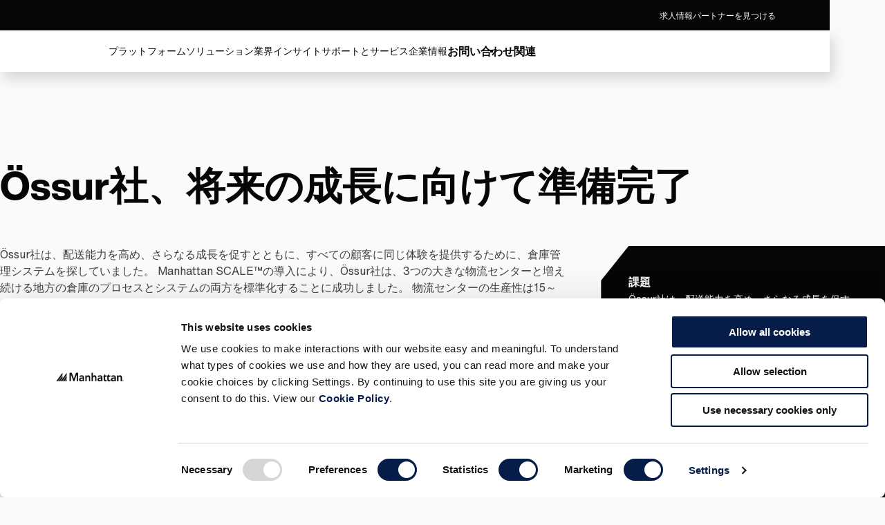

--- FILE ---
content_type: text/html; charset=utf-8
request_url: https://www.manh.com/ja-jp/our-insights/resource-types/case-studies/ossur-ready-future-growth
body_size: 21987
content:



<!DOCTYPE html>

<!--  -->

<html lang="ja-jp" class="">
<head>
    <meta charset="UTF-8" />
    <meta http-equiv="X-UA-Compatible" content="IE=edge" />
    <meta name="viewport" content="width=device-width, initial-scale=1.0" />
    <script>
        (function (w, d, s, l, i) {
            w[l] = w[l] || []; w[l].push({
                'gtm.start':
                    new Date().getTime(), event: 'gtm.js'
            }); var f = d.getElementsByTagName(s)[0],
                j = d.createElement(s), dl = l != 'dataLayer' ? '&l=' + l : ''; j.async = true; j.src =
                    'https://www.googletagmanager.com/gtm.js?id=' + i + dl; f.parentNode.insertBefore(j, f);
        })(window, document, 'script', 'dataLayer', 'GTM-NB3HRPX');
    </script>
    <script src="https://cdn-app.pathfactory.com/libraries/overlay/overlay.js"></script>
    <link href="https://cdn-app.pathfactory.com/libraries/overlay/overlay.css" rel="stylesheet" type="text/css" />
    <link href="https://www.manh.com/ja-jp/our-insights/resource-types/case-studies/ossur-ready-future-growth" rel="canonical" />
        <title>&#xD6;ssur&#x793E;&#x3001;&#x5C06;&#x6765;&#x306E;&#x6210;&#x9577;&#x306B;&#x5411;&#x3051;&#x3066;&#x6E96;&#x5099;&#x5B8C;&#x4E86;</title>
<meta name="title" content="Össur社、将来の成長に向けて準備完了" />
<meta name="description" content="Össur社は、配送能力を高め、さらなる成長を促すとともに、すべての顧客に同じ体験を提供するために、倉庫管理システムを探していました。" />
<meta name="taxWebFormAssetType" content="Case Study" />
<meta name="taxWebFormProductTag" content="Supplychain" />
<link href="https://www.manh.com/ja-jp/our-insights/resource-types/case-studies/ossur-ready-future-growth" rel="alternate" hreflang="ja-jp" />
<link href="https://www.manh.com/de-de/unsere-erkenntnisse/ressourcen/fallstudien/oessur-ist-bereit-fuer-mehr-wachstum" rel="alternate" hreflang="de-de" />
<link href="https://www.manh.com/en-gb/our-insights/resource-types/case-studies/ossur-ready-future-growth" rel="alternate" hreflang="en-gb" />
<link href="https://www.manh.com/en-sg/our-insights/resource-types/case-studies/ossur-ready-future-growth" rel="alternate" hreflang="en-sg" />
<link href="https://www.manh.com/en-au/our-insights/resource-types/case-studies/ossur-ready-future-growth" rel="alternate" hreflang="en-au" />
<link href="https://www.manh.com/nl-nl/onze-inzichten/resource-types/case-studies/ossur-klaar-voor-toekomstige-groei" rel="alternate" hreflang="nl-nl" />
<meta name="idio:cid" content="23305" />
<meta name="idio:cardimage" content="https://www.manh.com/globalassets/global-blocks/manh-ossur-ready-future-growth-en.png" />
<meta name="idio:resourcetype" content="Case Study" />

    <meta name="og:title" property="og:title" content="Össur社、将来の成長に向けて準備完了">
<meta name="twitter:title" content="Össur社、将来の成長に向けて準備完了">
<meta name="og:url" property="og:url" content="https://www.manh.com/ja-jp/our-insights/resource-types/case-studies/ossur-ready-future-growth">
<meta name="og:image" property="og:image" content="https://www.manh.com/contentassets/b195838dcd9d4f878be93c190d238e8a/og_insights.jpg">
<meta name="twitter:image" content="https://www.manh.com/contentassets/b195838dcd9d4f878be93c190d238e8a/og_insights.jpg">
<meta name="og:description" property="og:description" content="Össur社は、配送能力を高め、さらなる成長を促すとともに、すべての顧客に同じ体験を提供するために、倉庫管理システムを探していました。">
<meta name="og:locale" property="og:locale" content="ja_JP">
<meta name="og:locale:alternate" property="og:locale:alternate" content="de_DE">
<meta name="og:locale:alternate" property="og:locale:alternate" content="en_GB">
<meta name="og:locale:alternate" property="og:locale:alternate" content="en_SG">
<meta name="og:locale:alternate" property="og:locale:alternate" content="en_AU">
<meta name="og:locale:alternate" property="og:locale:alternate" content="nl_NL">
<meta name="article:content_type" property="article:content_type" content="Case Study Page">
<meta name="article:published_time" property="article:published_time" content="07/01/2023 02:03:02 AM">
<meta name="article:modified_time" property="article:modified_time" content="2023/07/01 2:03:02">

    <meta name="twitter:card" content="summary_large_image">
<meta name="twitter:description" content="Össur社は、配送能力を高め、さらなる成長を促すとともに、すべての顧客に同じ体験を提供するために、倉庫管理システムを探していました。">
<meta name="twitter:site" content="@ManhAssocNews">


    <link href="/css/styles.css?v=81723" rel="stylesheet" type="text/css" />

    
<link rel="shortcut icon" href="/favicon.svg?r=81723" type="image/vnd.microsoft.icon">
<link rel="apple-touch-icon" href="/apple-touch-icon.png">

    
    

    <script>
_iaq = [ ['client', '2d0ec5bd0be548cbaf505a8b7cd75e16'], ['track', 'consume'] ]; !function(d,s){var ia=d.createElement(s);ia.async=1,s=d.getElementsByTagName(s)[0],ia.src='//s.usea01.idio.episerver.net/ia.js',s.parentNode.insertBefore(ia,s)}(document,'script');
</script>
<script>
!function(T,l,y){var S=T.location,k="script",D="instrumentationKey",C="ingestionendpoint",I="disableExceptionTracking",E="ai.device.",b="toLowerCase",w="crossOrigin",N="POST",e="appInsightsSDK",t=y.name||"appInsights";(y.name||T[e])&&(T[e]=t);var n=T[t]||function(d){var g=!1,f=!1,m={initialize:!0,queue:[],sv:"5",version:2,config:d};function v(e,t){var n={},a="Browser";return n[E+"id"]=a[b](),n[E+"type"]=a,n["ai.operation.name"]=S&&S.pathname||"_unknown_",n["ai.internal.sdkVersion"]="javascript:snippet_"+(m.sv||m.version),{time:function(){var e=new Date;function t(e){var t=""+e;return 1===t.length&&(t="0"+t),t}return e.getUTCFullYear()+"-"+t(1+e.getUTCMonth())+"-"+t(e.getUTCDate())+"T"+t(e.getUTCHours())+":"+t(e.getUTCMinutes())+":"+t(e.getUTCSeconds())+"."+((e.getUTCMilliseconds()/1e3).toFixed(3)+"").slice(2,5)+"Z"}(),iKey:e,name:"Microsoft.ApplicationInsights."+e.replace(/-/g,"")+"."+t,sampleRate:100,tags:n,data:{baseData:{ver:2}}}}var h=d.url||y.src;if(h){function a(e){var t,n,a,i,r,o,s,c,u,p,l;g=!0,m.queue=[],f||(f=!0,t=h,s=function(){var e={},t=d.connectionString;if(t)for(var n=t.split(";"),a=0;a<n.length;a++){var i=n[a].split("=");2===i.length&&(e[i[0][b]()]=i[1])}if(!e[C]){var r=e.endpointsuffix,o=r?e.location:null;e[C]="https://"+(o?o+".":"")+"dc."+(r||"services.visualstudio.com")}return e}(),c=s[D]||d[D]||"",u=s[C],p=u?u+"/v2/track":d.endpointUrl,(l=[]).push((n="SDK LOAD Failure: Failed to load Application Insights SDK script (See stack for details)",a=t,i=p,(o=(r=v(c,"Exception")).data).baseType="ExceptionData",o.baseData.exceptions=[{typeName:"SDKLoadFailed",message:n.replace(/\./g,"-"),hasFullStack:!1,stack:n+"\nSnippet failed to load ["+a+"] -- Telemetry is disabled\nHelp Link: https://go.microsoft.com/fwlink/?linkid=2128109\nHost: "+(S&&S.pathname||"_unknown_")+"\nEndpoint: "+i,parsedStack:[]}],r)),l.push(function(e,t,n,a){var i=v(c,"Message"),r=i.data;r.baseType="MessageData";var o=r.baseData;return o.message='AI (Internal): 99 message:"'+("SDK LOAD Failure: Failed to load Application Insights SDK script (See stack for details) ("+n+")").replace(/\"/g,"")+'"',o.properties={endpoint:a},i}(0,0,t,p)),function(e,t){if(JSON){var n=T.fetch;if(n&&!y.useXhr)n(t,{method:N,body:JSON.stringify(e),mode:"cors"});else if(XMLHttpRequest){var a=new XMLHttpRequest;a.open(N,t),a.setRequestHeader("Content-type","application/json"),a.send(JSON.stringify(e))}}}(l,p))}function i(e,t){f||setTimeout(function(){!t&&m.core||a()},500)}var e=function(){var n=l.createElement(k);n.src=h;var e=y[w];return!e&&""!==e||"undefined"==n[w]||(n[w]=e),n.onload=i,n.onerror=a,n.onreadystatechange=function(e,t){"loaded"!==n.readyState&&"complete"!==n.readyState||i(0,t)},n}();y.ld<0?l.getElementsByTagName("head")[0].appendChild(e):setTimeout(function(){l.getElementsByTagName(k)[0].parentNode.appendChild(e)},y.ld||0)}try{m.cookie=l.cookie}catch(p){}function t(e){for(;e.length;)!function(t){m[t]=function(){var e=arguments;g||m.queue.push(function(){m[t].apply(m,e)})}}(e.pop())}var n="track",r="TrackPage",o="TrackEvent";t([n+"Event",n+"PageView",n+"Exception",n+"Trace",n+"DependencyData",n+"Metric",n+"PageViewPerformance","start"+r,"stop"+r,"start"+o,"stop"+o,"addTelemetryInitializer","setAuthenticatedUserContext","clearAuthenticatedUserContext","flush"]),m.SeverityLevel={Verbose:0,Information:1,Warning:2,Error:3,Critical:4};var s=(d.extensionConfig||{}).ApplicationInsightsAnalytics||{};if(!0!==d[I]&&!0!==s[I]){var c="onerror";t(["_"+c]);var u=T[c];T[c]=function(e,t,n,a,i){var r=u&&u(e,t,n,a,i);return!0!==r&&m["_"+c]({message:e,url:t,lineNumber:n,columnNumber:a,error:i}),r},d.autoExceptionInstrumented=!0}return m}(y.cfg);function a(){y.onInit&&y.onInit(n)}(T[t]=n).queue&&0===n.queue.length?(n.queue.push(a),n.trackPageView({})):a()}(window,document,{src: "https://js.monitor.azure.com/scripts/b/ai.2.gbl.min.js", crossOrigin: "anonymous", cfg: { instrumentationKey:'78f1aaf5-96f8-40f3-b3b6-627d2aff6b2e', disableCookiesUsage: false }});
</script>

    <script id="Cookiebot" src="https://consent.cookiebot.com/uc.js" data-cbid="228c34f6-be7c-4929-ae3d-b4c33abc6271" data-georegions="{'region':'US-06','cbid':'fcc7af92-e36c-4547-897b-74626b3e260e'}" type="text/javascript" async></script>
    <script type="text/plain" data-cookieconsent="marketing">
        function CookiebotCallback_OnAccept() {
            if (Cookiebot.consent.preferences)
                dataLayer.push({ 'event': 'cookieconsent_preferences' });
            if (Cookiebot.consent.statistics)
                dataLayer.push({ 'event': 'cookieconsent_statistics' });
            if (Cookiebot.consent.marketing)
                dataLayer.push({ 'event': 'cookieconsent_marketing' });

            console.log('cookiebot accepted');

            adroll_adv_id = "D5TMBO3J4RG2JGCC5REGPK";
            adroll_pix_id = "2OOWXANO2ND25DCZGOSD2Y";
            adroll_version = "2.0";

            (function (w, d, e, o, a) {
                w.__adroll_loaded = true;
                w.adroll = w.adroll || [];
                w.adroll.f = ['setProperties', 'identify', 'track'];
                var roundtripUrl = "https://s.adroll.com/j/" + adroll_adv_id
                    + "/roundtrip.js";
                for (a = 0; a < w.adroll.f.length; a++) {
                    w.adroll[w.adroll.f[a]] = w.adroll[w.adroll.f[a]] || (function (n) {
                        return function () {
                            w.adroll.push([n, arguments])
                        }
                    })(w.adroll.f[a])
                }

                e = d.createElement('script');
                o = d.getElementsByTagName('script')[0];
                e.async = 1;
                e.src = roundtripUrl;
                o.parentNode.insertBefore(e, o);
            })(window, document);
            adroll.track("pageView");


            DemandBaseDataEnhancement();
        }
    </script>

    
    <script type="text/javascript" async src="
https://play.vidyard.com/embed/v4.js"></script>
<meta name="google-site-verification" content="tBMXMxypGdyP5BdQmgNKqBXsRCRz9LZG_b2firLetUE" />
<script type="text/javascript"  data-cookieconsent="ignore">
const pfDomains=['manh-resource.pathfactory.com','explore.manh.com']
    function stripWWW(e) {
        const m = e.replace(/^(?:https?:\/\/)?(?:www\.)?/i, "").split('/')[0];
        if (!m) { return e}
        else {
         return m
        }
    }
    function checkPFDomain(d) {
        var cleanDomainsList = []
        pfDomains.forEach(function(m){cleanDomainsList.push(stripWWW(m))})
        var overlayDomain = new URL(d).hostname
        overlayDomain = stripWWW(overlayDomain)
        var overlayMatch = cleanDomainsList.includes(overlayDomain)
        return overlayMatch
    }
    function openPFOverlay(e) {
            var n = document.getElementById("pfContentTrackOverlay");
            n.setAttribute("data-lookbook-overlay-href", e), n.click();
    }
    const pfOverlayParam = new URLSearchParams(window.location.search);
    const pfOverlayUrl = decodeURIComponent(pfOverlayParam.get('pfoverlay'))
    if (pfOverlayUrl !=null && checkPFDomain(pfOverlayUrl)){
        window.addEventListener('load', (event) => { openPFOverlay(pfOverlayUrl);
        document.getElementById("lookbook-overlay-close").addEventListener("click", updateURL);
    });
    }
    function updateURL(){
        pfOverlayParam.delete('pfoverlay');
        var updatedUrl = pfOverlayParam.toString() === '' ? `${window.location.origin}${window.location.pathname}` : `${window.location.origin}${window.location.pathname}?${pfOverlayParam.toString()}`;
        window.history.pushState({}, '', updatedUrl);
    }
</script>

    <script type="application/ld+json">
{"@context":"https://schema.org","@type":"WebSite","name":"Manhattan","potentialAction":{"@type":"SearchAction","target":"https://www.manh.com/ja-jp/search?q={search_term_string}","query-input":"required name=search_term_string"},"url":"https://www.manh.com"}
</script>


    <script src="//info.manh.com/js/forms2/js/forms2.min.js"></script>
</head>
<body>
    <!-- Google Tag Manager (noscript) -->
        <noscript>
            <iframe src="https://www.googletagmanager.com/ns.html?id=GTM-NB3HRPX"
                      height="0" width="0" style="display:none;visibility:hidden"></iframe></noscript>
    <!-- End Google Tag Manager (noscript) -->





<div class="loading-box" style="display: none">
    <div class="loader"></div>
</div>






    <header class="header" data-module="header">
        <a href="#" id="pfContentTrackOverlay" data-lookbook-overlay-href="" data-lookbook-overlay-width="80%" data-lookbook-overlay-height="80%" style="display:none"></a>
        <!-- Search widget element is not visible by default -->
        <gen-search-widget id="searchWidg" configid="acbc36d6-5b83-4156-b4c9-ddcff7396ec2"
                           triggerid="searchWidgetTrigger">
        </gen-search-widget>
        






<div class="utility-navigation">
    <div class="utility-navigation__background">  </div>
    <div class="utility-navigation__section">
        


    <a href="/ja-jp/about-us/careers"
       class="link link--secondary"
       data-module="ctaModule"
       id="51"
        >
        <span>&#x6C42;&#x4EBA;&#x60C5;&#x5831;</span>
    </a>


    <a href="/about-us/partners"
       target="_blank"
       class="link link--secondary"
       data-module="ctaModule"
       id="52"
                    rel="noreferrer noopener"
>
        <span>&#x30D1;&#x30FC;&#x30C8;&#x30CA;&#x30FC;&#x3092;&#x898B;&#x3064;&#x3051;&#x308B;</span>
    </a>

    </div>
        <div class="utility-navigation__section">

    <div class="language-selector dark-background-module">
        <div class="language-selector__top">
            <h3 class="language-selector__title">
                &#x5730;&#x57DF;&#x3092;&#x5909;&#x66F4;
            </h3>
            <button class="language-selector__close-button language-selector__icon-button">
                <svg role="presentation">
                    <use xlink:href="#close" />
                </svg>
                <svg role="presentation">
                    <use xlink:href="#close" />
                </svg>
            </button>
        </div>

        <div class="language-selector__accordion">
            <div class="language-selector__accordion-items">
                <button class="link language-selector__back-button language-selector__back-to-main">
                    <div class="language-selector__back-button-icon">
                        <svg role="presentation">
                            <use xlink:href="#arrow-left" />
                        </svg>
                    </div>
                    <span>Back to Main Menu</span>
                </button>
                    <div class="language-selector__accordion-item">
                        <button class="language-selector__accordion-item-trigger" aria-expanded="false">
                            <h4 class="language-selector__accordion-item-title">
                                &#x30A2;&#x30E1;&#x30EA;&#x30AB; (3)
                            </h4>
                            <div class="language-selector__accordion-item-desktop-icon">
                                <span></span>
                                <span></span>
                            </div>
                            <div class="language-selector__accordion-item-mobile-icon">
                                <svg role="presentation">
                                    <use xlink:href="#chevron-right" />
                                </svg>
                            </div>
                        </button>
                        <div class="language-selector__accordion-item-panel">
                            <button class="link language-selector__back-button">
                                <div class="language-selector__back-button-icon">
                                    <svg role="presentation">
                                        <use xlink:href="#arrow-left" />
                                    </svg>
                                </div>
                                <span>Back to Location & Language</span>
                            </button>
                            <ul class="language-selector__accordion-item-countries">

                                    <li class="language-selector__accordion-item-country">
                                        <a class="link language-selector__accordion-item-country-link" href="/">
                                            <span>
                                                &#x30A2;&#x30E1;&#x30EA;&#x30AB;&#x5408;&#x8846;&#x56FD;
                                            </span>
                                        </a>
                                    </li>
                                    <li class="language-selector__accordion-item-country">
                                        <a class="link language-selector__accordion-item-country-link" href="/es-xl">
                                            <span>
                                                &#x30E9;&#x30C6;&#x30F3;&#x30A2;&#x30E1;&#x30EA;&#x30AB;
                                            </span>
                                        </a>
                                    </li>
                                    <li class="language-selector__accordion-item-country">
                                        <a class="link language-selector__accordion-item-country-link" href="/pt-br">
                                            <span>
                                                &#x30D6;&#x30E9;&#x30B8;&#x30EB;
                                            </span>
                                        </a>
                                    </li>
                            </ul>
                        </div>
                    </div>
                    <div class="language-selector__accordion-item">
                        <button class="language-selector__accordion-item-trigger" aria-expanded="false">
                            <h4 class="language-selector__accordion-item-title">
                                &#x30E8;&#x30FC;&#x30ED;&#x30C3;&#x30D1; (6)
                            </h4>
                            <div class="language-selector__accordion-item-desktop-icon">
                                <span></span>
                                <span></span>
                            </div>
                            <div class="language-selector__accordion-item-mobile-icon">
                                <svg role="presentation">
                                    <use xlink:href="#chevron-right" />
                                </svg>
                            </div>
                        </button>
                        <div class="language-selector__accordion-item-panel">
                            <button class="link language-selector__back-button">
                                <div class="language-selector__back-button-icon">
                                    <svg role="presentation">
                                        <use xlink:href="#arrow-left" />
                                    </svg>
                                </div>
                                <span>Back to Location & Language</span>
                            </button>
                            <ul class="language-selector__accordion-item-countries">

                                    <li class="language-selector__accordion-item-country">
                                        <a class="link language-selector__accordion-item-country-link" href="/en-gb">
                                            <span>
                                                &#x30A4;&#x30AE;&#x30EA;&#x30B9;
                                            </span>
                                        </a>
                                    </li>
                                    <li class="language-selector__accordion-item-country">
                                        <a class="link language-selector__accordion-item-country-link" href="/fr-fr">
                                            <span>
                                                &#x30D5;&#x30E9;&#x30F3;&#x30B9;
                                            </span>
                                        </a>
                                    </li>
                                    <li class="language-selector__accordion-item-country">
                                        <a class="link language-selector__accordion-item-country-link" href="/it-it">
                                            <span>
                                                &#x30A4;&#x30BF;&#x30EA;&#x30A2;
                                            </span>
                                        </a>
                                    </li>
                                    <li class="language-selector__accordion-item-country">
                                        <a class="link language-selector__accordion-item-country-link" href="/es-xl">
                                            <span>
                                                &#x30B9;&#x30DA;&#x30A4;&#x30F3;
                                            </span>
                                        </a>
                                    </li>
                                    <li class="language-selector__accordion-item-country">
                                        <a class="link language-selector__accordion-item-country-link" href="/de-de">
                                            <span>
                                                &#x30C9;&#x30A4;&#x30C4;
                                            </span>
                                        </a>
                                    </li>
                                    <li class="language-selector__accordion-item-country">
                                        <a class="link language-selector__accordion-item-country-link" href="/nl-nl">
                                            <span>
                                                &#x30AA;&#x30E9;&#x30F3;&#x30C0;
                                            </span>
                                        </a>
                                    </li>
                            </ul>
                        </div>
                    </div>
                    <div class="language-selector__accordion-item">
                        <button class="language-selector__accordion-item-trigger" aria-expanded="false">
                            <h4 class="language-selector__accordion-item-title">
                                &#x30A2;&#x30B8;&#x30A2; (4)
                            </h4>
                            <div class="language-selector__accordion-item-desktop-icon">
                                <span></span>
                                <span></span>
                            </div>
                            <div class="language-selector__accordion-item-mobile-icon">
                                <svg role="presentation">
                                    <use xlink:href="#chevron-right" />
                                </svg>
                            </div>
                        </button>
                        <div class="language-selector__accordion-item-panel">
                            <button class="link language-selector__back-button">
                                <div class="language-selector__back-button-icon">
                                    <svg role="presentation">
                                        <use xlink:href="#arrow-left" />
                                    </svg>
                                </div>
                                <span>Back to Location & Language</span>
                            </button>
                            <ul class="language-selector__accordion-item-countries">

                                    <li class="language-selector__accordion-item-country">
                                        <a class="link language-selector__accordion-item-country-link" href="/en-au">
                                            <span>
                                                &#x30AA;&#x30FC;&#x30B9;&#x30C8;&#x30E9;&#x30EA;&#x30A2;
                                            </span>
                                        </a>
                                    </li>
                                    <li class="language-selector__accordion-item-country">
                                        <a class="link language-selector__accordion-item-country-link" href="/en-sg">
                                            <span>
                                                &#x30B7;&#x30F3;&#x30AC;&#x30DD;&#x30FC;&#x30EB;
                                            </span>
                                        </a>
                                    </li>
                                    <li class="language-selector__accordion-item-country">
                                        <a class="link language-selector__accordion-item-country-link" href="/zh-cn">
                                            <span>
                                                &#x4E2D;&#x83EF;&#x4EBA;&#x6C11;&#x5171;&#x548C;&#x56FD;
                                            </span>
                                        </a>
                                    </li>
                                    <li class="language-selector__accordion-item-country">
                                        <a class="link language-selector__accordion-item-country-link" href="/en-in">
                                            <span>
                                                &#x30A4;&#x30F3;&#x30C9;
                                            </span>
                                        </a>
                                    </li>
                            </ul>
                        </div>
                    </div>
            </div>
        </div>
    </div>
    <button aria-label="Language & Region" class="link link--secondary utility-navigation__icon-button utility-navigation__language-and-region-button">
        <div class="utility-navigation__icon">
            <svg class="secondary" role="presentation">
                <use xlink:href="#language-selector" />
            </svg>
            <svg class="secondary" role="presentation">
                <use xlink:href="#language-selector" />
            </svg>
        </div>
        <span>&#x5730;&#x57DF;&#x3092;&#x5909;&#x66F4;</span>
    </button>
                <a href="https://manh-login.my.site.com/manhcommunity/s/login/?ec=302&amp;startURL=/manhcommunity/s/" target="_blank"
                   rel="noopener noreferrer" class="link link--secondary utility-navigation__icon-button utility-navigation__login-button"
                   aria-label="Login" >
                    <div class="utility-navigation__icon">
                        <svg class="secondary" role="presentation">
                            <use xlink:href="#login" />
                        </svg>
                        <svg class="secondary" role="presentation">
                            <use xlink:href="#login" />
                        </svg>
                    </div>
                    <span>Login</span>
                </a>
                <button id="searchWidgetTrigger" aria-label="" class="link link--secondary utility-navigation__icon-button utility-navigation__search-button">
                    <div class="utility-navigation__icon">
                        <svg class="secondary" role="presentation">
                            <use xlink:href="#search" />
                        </svg>
                        <svg class="secondary" role="presentation">
                            <use xlink:href="#search" />
                        </svg>
                    </div>
                </button>
        </div>
</div>
<div class="global-navigation">
    <div class="global-navigation__background">
    </div>
    <div class="global-navigation__container">
        <a href="/ja-jp" class="global-navigation__logo">
                <svg viewBox="0 0 337 43" xmlns="http://www.w3.org/2000/svg" class="global-navigation__logo">
        <path d="M8.43243 42H0L30 2V12.8502L8.43243 42Z"
        />
        <path d="M11 42H19.2821L30 27.3333V16L11 42Z" />
        <path d="M30.4324 42H22L52 2V12.8502L30.4324 42Z"
        />
        <path d="M33 42H41.2821L52 27.3333V16L33 42Z" />
        <path d="M44 42H52V31L44 42Z"/>
        <path d="M78.0086 0H66.7714V41.04H73.7743V7.00286H73.9372L86.4771 41.04H91.5257L104.066 7.00286V41.04H111.069V0H99.9943L88.92 28.8257L78.0086 0Z" ></path>
        <path d="M129.471 12.54C125.074 12.54 120.677 13.8429 117.583 17.1L121.166 20.6829C122.957 18.8914 125.726 17.7514 128.657 17.7514C132.403 17.7514 135.009 19.5429 135.009 22.9629V23.7772H133.38C126.377 23.7772 115.791 24.4286 115.791 33.5486C115.791 39.0857 120.84 41.8543 125.889 41.8543C129.634 41.8543 132.891 40.5514 134.846 37.2943H135.009V41.04H141.523V25.08C141.523 21.1714 141.523 12.54 129.471 12.54ZM134.846 30.1286C134.846 34.0372 132.566 36.48 127.843 36.48C125.563 36.48 122.957 35.34 122.957 32.8972C122.957 28.8257 129.634 28.6629 133.38 28.6629H134.846V30.1286Z"></path>
        <path d="M154.551 13.1914H147.874V41.04H154.877V25.8943C154.877 22.1486 156.669 18.8914 161.229 18.8914C166.114 18.8914 166.277 23.94 166.277 27.0343V41.2029H173.28V23.4514C173.28 17.7514 170.674 12.54 163.183 12.54C158.46 12.54 155.854 14.9829 154.714 17.7514H154.551V13.1914Z"></path>
        <path d="M186.96 17.1C188.263 14.82 191.031 12.54 195.266 12.54C202.757 12.54 205.363 17.7514 205.363 23.4514V41.04H198.523V26.8714C198.523 23.7771 198.197 18.7286 193.474 18.7286C188.914 18.7286 187.123 22.1486 187.123 25.8943V41.04H180.12V0H187.123L186.96 17.1Z"></path>
       
        <path d="M223.929 12.54C219.531 12.54 215.134 13.8429 212.04 17.1L215.623 20.6829C217.414 18.8914 220.183 17.7514 223.114 17.7514C226.86 17.7514 229.466 19.5429 229.466 22.9629V23.7772H227.837C220.834 23.7772 210.249 24.4286 210.249 33.5486C210.249 39.0857 215.297 41.8543 220.346 41.8543C224.091 41.8543 227.349 40.5514 229.303 37.2943H229.466V41.04H235.654V25.08C235.98 21.1714 235.98 12.54 223.929 12.54ZM229.303 30.1286C229.303 34.0372 227.023 36.48 222.3 36.48C220.02 36.48 217.414 35.34 217.414 32.8972C217.414 28.8257 224.091 28.6629 227.837 28.6629H229.303V30.1286Z"></path>
        <path d="M240.051 19.2172L249.986 5.21145V13.3543H258.617L254.383 19.2172H249.823V31.4314C249.823 34.2 250.637 35.9914 253.731 35.9914C255.034 35.9914 256.663 35.8286 257.477 35.1772V41.04C256.011 41.6915 253.569 42.0172 251.94 42.0172C244.611 42.0172 242.82 38.76 242.82 32.0829V19.38L240.051 19.2172Z"></path>
        <path d="M268.389 5.21145L258.454 19.2172H261.549V31.92C261.549 38.4343 263.34 41.8543 270.669 41.8543C272.297 41.8543 274.74 41.6914 276.206 40.8772V35.0143C275.391 35.6657 273.6 35.8286 272.46 35.8286C269.366 35.8286 268.551 34.0372 268.551 31.2686V19.0543H276.206V13.1914H268.551V5.21145H268.389Z"></path>
        <path d="M292.98 12.54C288.583 12.54 284.186 13.8429 281.091 17.1L284.674 20.6829C286.629 18.8914 289.234 17.7514 292.166 17.7514C295.911 17.7514 298.517 19.5429 298.517 22.9629V23.7772H296.726C289.723 23.7772 279.137 24.4286 279.137 33.5486C279.137 39.0857 284.186 41.8543 289.234 41.8543C292.98 41.8543 296.237 40.5514 298.191 37.2943H298.354V41.04H304.543V25.08C305.031 21.1714 305.031 12.54 292.98 12.54ZM298.354 30.1286C298.354 34.0372 296.074 36.48 291.351 36.48C289.071 36.48 286.466 35.34 286.466 32.8972C286.466 28.8257 293.143 28.6629 296.889 28.6629H298.354V30.1286Z"></path>
        <path id="path9" d="M317.734 13.1914H311.057V41.04H318.06V25.8943C318.06 22.1486 319.851 18.8914 324.411 18.8914C329.297 18.8914 329.46 23.94 329.46 27.0343V41.2029H336.463V23.4514C336.463 17.7514 333.694 12.54 326.366 12.54C321.643 12.54 319.037 14.9829 317.897 17.7514H317.734V13.1914Z"></path>
        </svg>                
        </a>
        <div id="id--global-navigation-wrapper" class="global-navigation__items-wrapper">


<div class="header-search">
    <button class="header-search__close-btn">
        <svg role="presentation">
            <use xlink:href="#close" />
        </svg>
        <svg role="presentation">
            <use xlink:href="#close" />
        </svg>
    </button>
    <div class="header-search__top-section">
        <h3 class="header-search__title">
            &#x691C;&#x7D22;
        </h3>
        <form class="header-search__form" aria-label="" action="/ja-jp/search">
            <button class="header-search__back-button-mobile" type="button">
                <svg role="presentation">
                    <use xlink:href="#chevron-left" />
                </svg>
            </button>
            <input type="text" class="header-search__input" name="query" placeholder="&#x4F55;&#x3092;&#x63A2;&#x3057;&#x3066;&#x3044;&#x307E;&#x3059;&#x304B;&#xFF1F;" value="">
            <div class="header-search__notification">
                <svg role="presentation">
                    <use xlink:href="#warning" />
                </svg>
                &#x30AF;&#x30A8;&#x30EA;&#x3092;&#x5165;&#x529B;&#x3057;&#x3066;&#x304F;&#x3060;&#x3055;&#x3044;
            </div>
            <input type="submit" hidden>
            <div class="header-search__actions">
                <button type="submit" class="header-search__search-btn" aria-label="Search">
                    <svg role="presentation">
                        <use xlink:href="#search" />
                    </svg>
                    <svg role="presentation">
                        <use xlink:href="#search" />
                    </svg>
                </button>
            </div>
        </form>
    </div>
    <div class="header-search__featured-section">
        <div class="header-search__featured-topics">
            <h3 class="header-search__featured-topics-title">
                &#x6CE8;&#x76EE;&#x306E;&#x30C8;&#x30D4;&#x30C3;&#x30AF;
            </h3>
            <div class="header-search__featured-topics-items">
                

            </div>
        </div>
        <div class="dark-background-module header-search__featured-menu-item">
            

<a href="/ja-jp/our-insights/resource-types/research-reports/gartner-magic-quadrant-for-warehouse-management-systems-wms" 
   target="_blank" class="featured-menu-item" rel="noreferrer noopener">
    <div class="picture">
        




        <img src="https://images2.cmp.optimizely.com/assets/WMS-MQ-featured-menu-item.jpg/Zz01YThmMTY3NDIxMjMxMWYwOTYzM2JhZmVkNDA5NDhkOQ=="
                  loading="lazy"                 />


    </div>
    <h3 class="featured-menu-item__title">
        2025&#x5E74; Gartner &#x306E; Magic Quadrant for WMS (&#x5009;&#x5EAB;&#x7BA1;&#x7406;&#x30B7;&#x30B9;&#x30C6;&#x30E0;)
    </h3>
    <div class="featured-menu-item__description rtf" >
        <p>
            マンハッタン･アソシエイツは、2025年 Gartner® Magic Quadrant™ for 倉庫管理システム (WMS) で17回連続でリーダーに選出されており、クラウドネイティブでマイクロサービス型の倉庫管理ソリューションで高く評価されています。
        </p>
    </div>
</a>
        </div>
    </div>
</div>

            <ul class="global-navigation__items" role="menubar">



    <li class="global-navigation__item" role="menuitem">
        <button class="link link--primary global-navigation__menu-trigger" aria-haspopup="true" aria-controls="global-navigation__menu-0" aria-expanded="false" aria-current='page'>
            <span>&#x30D7;&#x30E9;&#x30C3;&#x30C8;&#x30D5;&#x30A9;&#x30FC;&#x30E0;</span>
        </button>
        <div class="global-navigation__menu" id="global-navigation__menu-0">
            <div class="global-navigation__menu-inner">
                <div class="global-navigation__menu-left">
                    <button class="link global-navigation__back-button" aria-haspopup="true" aria-controls="global-navigation__level-3-0-" aria-expanded="false">
                        <div class="global-navigation__menu-level-3-trigger-icon">
                            <svg role="presentation">
                                <use xlink:href="#arrow-left" />
                            </svg>
                        </div>
                        <span>Back to Main Menu</span>
                    </button>



<a href="/ja-jp/solutions/manhattan-active-platform" class="link link-- link--right global-navigation__menu-level-2-item" >
    <span>&#x6982;&#x8981;</span>
    <div class="link__icon-container">
        <svg role="presentation">
            <use xlink:href="#arrow-up-right" />
        </svg>
        <svg role="presentation">
            <use xlink:href="#arrow-up-right" />
        </svg>
    </div>
</a>



<a href="/ja-jp/solutions/manhattan-active-platform/behavior-intelligence" class="link link-- link--right global-navigation__menu-level-2-item" >
    <span>&#x884C;&#x52D5;&#x77E5;&#x80FD;</span>
    <div class="link__icon-container">
        <svg role="presentation">
            <use xlink:href="#arrow-up-right" />
        </svg>
        <svg role="presentation">
            <use xlink:href="#arrow-up-right" />
        </svg>
    </div>
</a>



<a href="/ja-jp/solutions/manhattan-active-platform/computational-intelligence" class="link link-- link--right global-navigation__menu-level-2-item" >
    <span>&#x8A08;&#x7B97;&#x77E5;&#x80FD;</span>
    <div class="link__icon-container">
        <svg role="presentation">
            <use xlink:href="#arrow-up-right" />
        </svg>
        <svg role="presentation">
            <use xlink:href="#arrow-up-right" />
        </svg>
    </div>
</a>



<a href="/ja-jp/solutions/manhattan-active-platform/data-management" class="link link-- link--right global-navigation__menu-level-2-item" >
    <span>&#x30C7;&#x30FC;&#x30BF;&#x7BA1;&#x7406;</span>
    <div class="link__icon-container">
        <svg role="presentation">
            <use xlink:href="#arrow-up-right" />
        </svg>
        <svg role="presentation">
            <use xlink:href="#arrow-up-right" />
        </svg>
    </div>
</a>



<a href="/ja-jp/solutions/manhattan-active-platform/developer-tools-and-apis" class="link link-- link--right global-navigation__menu-level-2-item" >
    <span>&#x958B;&#x767A;&#x8005;&#x30C4;&#x30FC;&#x30EB;&#x3068;API</span>
    <div class="link__icon-container">
        <svg role="presentation">
            <use xlink:href="#arrow-up-right" />
        </svg>
        <svg role="presentation">
            <use xlink:href="#arrow-up-right" />
        </svg>
    </div>
</a>

                </div>
                <div class="global-navigation__menu-right">



<div id="global-navigation__level-3-0-0" class="global-navigation__level-3-wrapper">
</div>



<div id="global-navigation__level-3-0-1" class="global-navigation__level-3-wrapper">
</div>



<div id="global-navigation__level-3-0-2" class="global-navigation__level-3-wrapper">
</div>



<div id="global-navigation__level-3-0-3" class="global-navigation__level-3-wrapper">
</div>



<div id="global-navigation__level-3-0-4" class="global-navigation__level-3-wrapper">
</div>
                </div>
            </div>
        </div>
    </li>



    <li class="global-navigation__item" role="menuitem">
        <button class="link link--primary global-navigation__menu-trigger" aria-haspopup="true" aria-controls="global-navigation__menu-1" aria-expanded="false" aria-current='page'>
            <span>&#x30BD;&#x30EA;&#x30E5;&#x30FC;&#x30B7;&#x30E7;&#x30F3;</span>
        </button>
        <div class="global-navigation__menu" id="global-navigation__menu-1">
            <div class="global-navigation__menu-inner">
                <div class="global-navigation__menu-left">
                    <button class="link global-navigation__back-button" aria-haspopup="true" aria-controls="global-navigation__level-3-1-" aria-expanded="false">
                        <div class="global-navigation__menu-level-3-trigger-icon">
                            <svg role="presentation">
                                <use xlink:href="#arrow-left" />
                            </svg>
                        </div>
                        <span>Back to Main Menu</span>
                    </button>



<button class="link link-- global-navigation__menu-level-2-item global-navigation__menu-level-3-trigger" aria-haspopup="true" aria-controls="global-navigation__level-3-1-0" aria-expanded="false">
    <span>&#x30AA;&#x30E0;&#x30CB;&#x30C1;&#x30E3;&#x30CD;&#x30EB;&#x30B3;&#x30DE;&#x30FC;&#x30B9;</span>
    <div class="global-navigation__menu-level-3-trigger-icon">
        <svg role="presentation">
            <use xlink:href="#chevron-right" />
        </svg>
    </div>
</button>



<button class="link link-- global-navigation__menu-level-2-item global-navigation__menu-level-3-trigger" aria-haspopup="true" aria-controls="global-navigation__level-3-1-1" aria-expanded="false">
    <span>B2B&#x53D6;&#x5F15;</span>
    <div class="global-navigation__menu-level-3-trigger-icon">
        <svg role="presentation">
            <use xlink:href="#chevron-right" />
        </svg>
    </div>
</button>



<button class="link link-- global-navigation__menu-level-2-item global-navigation__menu-level-3-trigger" aria-haspopup="true" aria-controls="global-navigation__level-3-1-2" aria-expanded="false">
    <span>&#x30B5;&#x30D7;&#x30E9;&#x30A4;&#x30C1;&#x30A7;&#x30FC;&#x30F3;&#x5B9F;&#x884C;</span>
    <div class="global-navigation__menu-level-3-trigger-icon">
        <svg role="presentation">
            <use xlink:href="#chevron-right" />
        </svg>
    </div>
</button>



<button class="link link-- global-navigation__menu-level-2-item global-navigation__menu-level-3-trigger" aria-haspopup="true" aria-controls="global-navigation__level-3-1-3" aria-expanded="false">
    <span>&#x30B5;&#x30D7;&#x30E9;&#x30A4;&#x30C1;&#x30A7;&#x30FC;&#x30F3;&#x8A08;&#x753B;&#x7B56;&#x5B9A;</span>
    <div class="global-navigation__menu-level-3-trigger-icon">
        <svg role="presentation">
            <use xlink:href="#chevron-right" />
        </svg>
    </div>
</button>



<a href="/ja-jp/product" class="link link-- link--right global-navigation__menu-level-2-item" >
    <span>&#x3059;&#x3079;&#x3066;&#x306E;&#x30BD;&#x30EA;&#x30E5;&#x30FC;&#x30B7;&#x30E7;&#x30F3;&#x3092;&#x8868;&#x793A;</span>
    <div class="link__icon-container">
        <svg role="presentation">
            <use xlink:href="#arrow-up-right" />
        </svg>
        <svg role="presentation">
            <use xlink:href="#arrow-up-right" />
        </svg>
    </div>
</a>



<a href="/ja-jp/our-insights/resource-types/research-reports/gartner-magic-quadrant-for-warehouse-management-systems-wms" class="featured-menu-item" >
    <div class="picture">
        




        <img src="https://images2.cmp.optimizely.com/assets/WMS-MQ-featured-menu-item.jpg/Zz01YThmMTY3NDIxMjMxMWYwOTYzM2JhZmVkNDA5NDhkOQ=="
                  loading="lazy"                 />


    </div>
    <h3 class="featured-menu-item__title">
        2025&#x5E74; Gartner &#x306E; Magic Quadrant for WMS (&#x5009;&#x5EAB;&#x7BA1;&#x7406;&#x30B7;&#x30B9;&#x30C6;&#x30E0;)
    </h3>
    <div class="featured-menu-item__description rtf" >
        <p>
            マンハッタン･アソシエイツは、2025年 Gartner® Magic Quadrant™ for 倉庫管理システム (WMS) で17回連続でリーダーに選出されており、クラウドネイティブでマイクロサービス型の倉庫管理ソリューションで高く評価されています。
        </p>
    </div>
</a>                </div>
                <div class="global-navigation__menu-right">


<a href="/ja-jp/our-insights/resource-types/research-reports/gartner-magic-quadrant-for-warehouse-management-systems-wms" class="featured-menu-item" >
    <div class="picture">
        




        <img src="https://images2.cmp.optimizely.com/assets/WMS-MQ-featured-menu-item.jpg/Zz01YThmMTY3NDIxMjMxMWYwOTYzM2JhZmVkNDA5NDhkOQ=="
                  loading="lazy"                 />


    </div>
    <h3 class="featured-menu-item__title">
        2025&#x5E74; Gartner &#x306E; Magic Quadrant for WMS (&#x5009;&#x5EAB;&#x7BA1;&#x7406;&#x30B7;&#x30B9;&#x30C6;&#x30E0;)
    </h3>
    <div class="featured-menu-item__description rtf" >
        <p>
            マンハッタン･アソシエイツは、2025年 Gartner® Magic Quadrant™ for 倉庫管理システム (WMS) で17回連続でリーダーに選出されており、クラウドネイティブでマイクロサービス型の倉庫管理ソリューションで高く評価されています。
        </p>
    </div>
</a>


<div id="global-navigation__level-3-1-0" class="global-navigation__level-3-wrapper">
    <button class="link link--secondary global-navigation__back-button">
        <div class="global-navigation__menu-level-3-trigger-icon">
            <svg role="presentation">
                <use xlink:href="#arrow-left" />
            </svg>
        </div>
            <span>Back to &#x30BD;&#x30EA;&#x30E5;&#x30FC;&#x30B7;&#x30E7;&#x30F3;</span>
    </button>





    <a href="/ja-jp/solutions/omnichannel-software-solutions" class="link link--primary global-navigation__menu-level-3-item" >
        <span>&#x6982;&#x8981;</span>
        <div class="link__icon-container">
            <svg class="primary" role="presentation">
                <use xlink:href="#arrow-up-right" />
            </svg>
            <svg class="primary" role="presentation">
                <use xlink:href="#arrow-up-right" />
            </svg>
        </div>
    </a>




    <a href="/ja-jp/solutions/omnichannel-software-solutions/order-management-system" class="link link--primary global-navigation__menu-level-3-item" >
        <span>&#x6CE8;&#x6587;&#x7BA1;&#x7406;</span>
        <div class="link__icon-container">
            <svg class="primary" role="presentation">
                <use xlink:href="#arrow-up-right" />
            </svg>
            <svg class="primary" role="presentation">
                <use xlink:href="#arrow-up-right" />
            </svg>
        </div>
    </a>




    <a href="/ja-jp/solutions/omnichannel-software-solutions/point-of-sale-software" class="link link--primary global-navigation__menu-level-3-item" >
        <span>&#x30DD;&#x30A4;&#x30F3;&#x30C8;&#x30FB;&#x30AA;&#x30D6;&#x30FB;&#x30BB;&#x30FC;&#x30EB;&#x30B9;</span>
        <div class="link__icon-container">
            <svg class="primary" role="presentation">
                <use xlink:href="#arrow-up-right" />
            </svg>
            <svg class="primary" role="presentation">
                <use xlink:href="#arrow-up-right" />
            </svg>
        </div>
    </a>




    <a href="/ja-jp/solutions/omnichannel-software-solutions/customer-engagement-platform" class="link link--primary global-navigation__menu-level-3-item" >
        <span>&#x9867;&#x5BA2;&#x30B5;&#x30FC;&#x30D3;&#x30B9;&#x3068;&#x30A8;&#x30F3;&#x30B2;&#x30FC;&#x30B8;&#x30E1;&#x30F3;&#x30C8;</span>
        <div class="link__icon-container">
            <svg class="primary" role="presentation">
                <use xlink:href="#arrow-up-right" />
            </svg>
            <svg class="primary" role="presentation">
                <use xlink:href="#arrow-up-right" />
            </svg>
        </div>
    </a>




    <a href="/ja-jp/solutions/omnichannel-software-solutions/reimagine-customer-service-with-genai" class="link link--primary global-navigation__menu-level-3-item" >
        <span>&#x30AB;&#x30B9;&#x30BF;&#x30DE;&#x30FC;&#x30B5;&#x30FC;&#x30D3;&#x30B9;&#x5411;&#x3051;&#x30A8;&#x30FC;&#x30B8;&#x30A7;&#x30F3;&#x30C8;&#x578B;AI&#x30C1;&#x30E3;&#x30C3;&#x30C8;&#x30DC;&#x30C3;&#x30C8;</span>
        <div class="link__icon-container">
            <svg class="primary" role="presentation">
                <use xlink:href="#arrow-up-right" />
            </svg>
            <svg class="primary" role="presentation">
                <use xlink:href="#arrow-up-right" />
            </svg>
        </div>
    </a>




    <a href="/ja-jp/solutions/omnichannel-software-solutions/store-inventory-fulfillment" class="link link--primary global-navigation__menu-level-3-item" >
        <span>&#x5E97;&#x8217;&#x5728;&#x5EAB;&#x3068;&#x30D5;&#x30EB;&#x30D5;&#x30A3;&#x30EB;&#x30E1;&#x30F3;&#x30C8;</span>
        <div class="link__icon-container">
            <svg class="primary" role="presentation">
                <use xlink:href="#arrow-up-right" />
            </svg>
            <svg class="primary" role="presentation">
                <use xlink:href="#arrow-up-right" />
            </svg>
        </div>
    </a>
</div>



<div id="global-navigation__level-3-1-1" class="global-navigation__level-3-wrapper">
    <button class="link link--secondary global-navigation__back-button">
        <div class="global-navigation__menu-level-3-trigger-icon">
            <svg role="presentation">
                <use xlink:href="#arrow-left" />
            </svg>
        </div>
            <span>Back to &#x30BD;&#x30EA;&#x30E5;&#x30FC;&#x30B7;&#x30E7;&#x30F3;</span>
    </button>





    <a href="/ja-jp/solutions/b2b-commerce/add-modern-b2b-promising-fulfillment-capabilities-to-erp" class="link link--primary global-navigation__menu-level-3-item" >
        <span>B2B&#x5411;&#x3051; &#x7D0D;&#x671F;&#x7D04;&#x675F;&#x51E6;&#x7406;&#x3068;&#x6CE8;&#x6587;&#x5C65;&#x884C;</span>
        <div class="link__icon-container">
            <svg class="primary" role="presentation">
                <use xlink:href="#arrow-up-right" />
            </svg>
            <svg class="primary" role="presentation">
                <use xlink:href="#arrow-up-right" />
            </svg>
        </div>
    </a>
</div>



<div id="global-navigation__level-3-1-2" class="global-navigation__level-3-wrapper">
    <button class="link link--secondary global-navigation__back-button">
        <div class="global-navigation__menu-level-3-trigger-icon">
            <svg role="presentation">
                <use xlink:href="#arrow-left" />
            </svg>
        </div>
            <span>Back to &#x30BD;&#x30EA;&#x30E5;&#x30FC;&#x30B7;&#x30E7;&#x30F3;</span>
    </button>





    <a href="/ja-jp/solutions/supply-chain-management-software" class="link link--primary global-navigation__menu-level-3-item" >
        <span>&#x6982;&#x8981;</span>
        <div class="link__icon-container">
            <svg class="primary" role="presentation">
                <use xlink:href="#arrow-up-right" />
            </svg>
            <svg class="primary" role="presentation">
                <use xlink:href="#arrow-up-right" />
            </svg>
        </div>
    </a>




    <a href="/ja-jp/solutions/supply-chain-management-software/transportation-management-system" class="link link--primary global-navigation__menu-level-3-item" >
        <span>&#x8F38;&#x914D;&#x9001;&#x7BA1;&#x7406;</span>
        <div class="link__icon-container">
            <svg class="primary" role="presentation">
                <use xlink:href="#arrow-up-right" />
            </svg>
            <svg class="primary" role="presentation">
                <use xlink:href="#arrow-up-right" />
            </svg>
        </div>
    </a>




    <a href="/ja-jp/solutions/supply-chain-management-software/warehouse-management-system" class="link link--primary global-navigation__menu-level-3-item" >
        <span>&#x5009;&#x5EAB;&#x7BA1;&#x7406;</span>
        <div class="link__icon-container">
            <svg class="primary" role="presentation">
                <use xlink:href="#arrow-up-right" />
            </svg>
            <svg class="primary" role="presentation">
                <use xlink:href="#arrow-up-right" />
            </svg>
        </div>
    </a>




    <a href="/ja-jp/solutions/supply-chain-management-software/labor-management-system" class="link link--primary global-navigation__menu-level-3-item" >
        <span>&#x52B4;&#x52D9;&#x7BA1;&#x7406;</span>
        <div class="link__icon-container">
            <svg class="primary" role="presentation">
                <use xlink:href="#arrow-up-right" />
            </svg>
            <svg class="primary" role="presentation">
                <use xlink:href="#arrow-up-right" />
            </svg>
        </div>
    </a>




    <a href="/ja-jp/solutions/supply-chain-management-software/manhattan-scale" class="link link--primary global-navigation__menu-level-3-item" >
        <span>Manhattan SCALE</span>
        <div class="link__icon-container">
            <svg class="primary" role="presentation">
                <use xlink:href="#arrow-up-right" />
            </svg>
            <svg class="primary" role="presentation">
                <use xlink:href="#arrow-up-right" />
            </svg>
        </div>
    </a>
</div>



<div id="global-navigation__level-3-1-3" class="global-navigation__level-3-wrapper">
    <button class="link link--secondary global-navigation__back-button">
        <div class="global-navigation__menu-level-3-trigger-icon">
            <svg role="presentation">
                <use xlink:href="#arrow-left" />
            </svg>
        </div>
            <span>Back to &#x30BD;&#x30EA;&#x30E5;&#x30FC;&#x30B7;&#x30E7;&#x30F3;</span>
    </button>





    <a href="/ja-jp/solutions/supply-chain-planning-software" class="link link--primary global-navigation__menu-level-3-item" >
        <span>&#x6982;&#x8981;</span>
        <div class="link__icon-container">
            <svg class="primary" role="presentation">
                <use xlink:href="#arrow-up-right" />
            </svg>
            <svg class="primary" role="presentation">
                <use xlink:href="#arrow-up-right" />
            </svg>
        </div>
    </a>




    <a href="/ja-jp/solutions/supply-chain-planning-software/inventory-allocation" class="link link--primary global-navigation__menu-level-3-item" >
        <span>&#x30A2;&#x30ED;&#x30B1;&#x30FC;&#x30B7;&#x30E7;&#x30F3;</span>
        <div class="link__icon-container">
            <svg class="primary" role="presentation">
                <use xlink:href="#arrow-up-right" />
            </svg>
            <svg class="primary" role="presentation">
                <use xlink:href="#arrow-up-right" />
            </svg>
        </div>
    </a>




    <a href="/ja-jp/solutions/supply-chain-planning-software/demand-forecasting-software" class="link link--primary global-navigation__menu-level-3-item" >
        <span>&#x9700;&#x8981;&#x4E88;&#x6E2C;</span>
        <div class="link__icon-container">
            <svg class="primary" role="presentation">
                <use xlink:href="#arrow-up-right" />
            </svg>
            <svg class="primary" role="presentation">
                <use xlink:href="#arrow-up-right" />
            </svg>
        </div>
    </a>




    <a href="/ja-jp/solutions/supply-chain-planning-software/inventory-replenishment-system" class="link link--primary global-navigation__menu-level-3-item" >
        <span>&#x88DC;&#x5145;</span>
        <div class="link__icon-container">
            <svg class="primary" role="presentation">
                <use xlink:href="#arrow-up-right" />
            </svg>
            <svg class="primary" role="presentation">
                <use xlink:href="#arrow-up-right" />
            </svg>
        </div>
    </a>
</div>



<div id="global-navigation__level-3-1-4" class="global-navigation__level-3-wrapper">
</div>
                </div>
            </div>
        </div>
    </li>



    <li class="global-navigation__item" role="menuitem">
        <button class="link link--primary global-navigation__menu-trigger" aria-haspopup="true" aria-controls="global-navigation__menu-2" aria-expanded="false" aria-current='page'>
            <span>&#x696D;&#x754C;</span>
        </button>
        <div class="global-navigation__menu" id="global-navigation__menu-2">
            <div class="global-navigation__menu-inner">
                <div class="global-navigation__menu-left">
                    <button class="link global-navigation__back-button" aria-haspopup="true" aria-controls="global-navigation__level-3-2-" aria-expanded="false">
                        <div class="global-navigation__menu-level-3-trigger-icon">
                            <svg role="presentation">
                                <use xlink:href="#arrow-left" />
                            </svg>
                        </div>
                        <span>Back to Main Menu</span>
                    </button>



<a href="/ja-jp/industries/consumer-goods" class="link link-- link--right global-navigation__menu-level-2-item" >
    <span>&#x6D88;&#x8CBB;&#x8CA1;</span>
    <div class="link__icon-container">
        <svg role="presentation">
            <use xlink:href="#arrow-up-right" />
        </svg>
        <svg role="presentation">
            <use xlink:href="#arrow-up-right" />
        </svg>
    </div>
</a>



<a href="/ja-jp/industries/food-and-beverage" class="link link-- link--right global-navigation__menu-level-2-item" >
    <span>&#x98F2;&#x98DF;&#x6599;&#x54C1;</span>
    <div class="link__icon-container">
        <svg role="presentation">
            <use xlink:href="#arrow-up-right" />
        </svg>
        <svg role="presentation">
            <use xlink:href="#arrow-up-right" />
        </svg>
    </div>
</a>



<a href="/ja-jp/industries/grocery" class="link link-- link--right global-navigation__menu-level-2-item" >
    <span>&#x98DF;&#x6599;&#x96D1;&#x8CA8;&#x54C1;</span>
    <div class="link__icon-container">
        <svg role="presentation">
            <use xlink:href="#arrow-up-right" />
        </svg>
        <svg role="presentation">
            <use xlink:href="#arrow-up-right" />
        </svg>
    </div>
</a>



<a href="/ja-jp/industries/manufacturing" class="link link-- link--right global-navigation__menu-level-2-item" >
    <span>&#x88FD;&#x9020;</span>
    <div class="link__icon-container">
        <svg role="presentation">
            <use xlink:href="#arrow-up-right" />
        </svg>
        <svg role="presentation">
            <use xlink:href="#arrow-up-right" />
        </svg>
    </div>
</a>



<a href="/ja-jp/industries/medical-and-pharmaceutical" class="link link-- link--right global-navigation__menu-level-2-item" >
    <span>&#x533B;&#x7642;&#x304A;&#x3088;&#x3073;&#x88FD;&#x85AC;</span>
    <div class="link__icon-container">
        <svg role="presentation">
            <use xlink:href="#arrow-up-right" />
        </svg>
        <svg role="presentation">
            <use xlink:href="#arrow-up-right" />
        </svg>
    </div>
</a>



<a href="/ja-jp/industries/retail" class="link link-- link--right global-navigation__menu-level-2-item" >
    <span>&#x5C0F;&#x58F2;</span>
    <div class="link__icon-container">
        <svg role="presentation">
            <use xlink:href="#arrow-up-right" />
        </svg>
        <svg role="presentation">
            <use xlink:href="#arrow-up-right" />
        </svg>
    </div>
</a>



<a href="/ja-jp/industries/trucking-company-software" class="link link-- link--right global-navigation__menu-level-2-item" >
    <span>&#x30C8;&#x30E9;&#x30C3;&#x30AF;&#x904B;&#x9001; / &#x914D;&#x9001;&#x696D;&#x8005;&#x7BA1;&#x7406;</span>
    <div class="link__icon-container">
        <svg role="presentation">
            <use xlink:href="#arrow-up-right" />
        </svg>
        <svg role="presentation">
            <use xlink:href="#arrow-up-right" />
        </svg>
    </div>
</a>



<a href="/ja-jp/industries/wholesale" class="link link-- link--right global-navigation__menu-level-2-item" >
    <span>&#x5378;&#x58F2;</span>
    <div class="link__icon-container">
        <svg role="presentation">
            <use xlink:href="#arrow-up-right" />
        </svg>
        <svg role="presentation">
            <use xlink:href="#arrow-up-right" />
        </svg>
    </div>
</a>



<a href="/ja-jp/industries/3pl" class="link link-- link--right global-navigation__menu-level-2-item" >
    <span>&#x30B5;&#x30FC;&#x30C9;&#x30D1;&#x30FC;&#x30C6;&#x30A3;&#x30ED;&#x30B8;&#x30B9;&#x30C6;&#x30A3;&#x30AF;&#x30B9;</span>
    <div class="link__icon-container">
        <svg role="presentation">
            <use xlink:href="#arrow-up-right" />
        </svg>
        <svg role="presentation">
            <use xlink:href="#arrow-up-right" />
        </svg>
    </div>
</a>

                </div>
                <div class="global-navigation__menu-right">



<div id="global-navigation__level-3-2-0" class="global-navigation__level-3-wrapper">
</div>



<div id="global-navigation__level-3-2-1" class="global-navigation__level-3-wrapper">
</div>



<div id="global-navigation__level-3-2-2" class="global-navigation__level-3-wrapper">
</div>



<div id="global-navigation__level-3-2-3" class="global-navigation__level-3-wrapper">
</div>



<div id="global-navigation__level-3-2-4" class="global-navigation__level-3-wrapper">
</div>



<div id="global-navigation__level-3-2-5" class="global-navigation__level-3-wrapper">
</div>



<div id="global-navigation__level-3-2-6" class="global-navigation__level-3-wrapper">
</div>



<div id="global-navigation__level-3-2-7" class="global-navigation__level-3-wrapper">
</div>



<div id="global-navigation__level-3-2-8" class="global-navigation__level-3-wrapper">
</div>
                </div>
            </div>
        </div>
    </li>



    <li class="global-navigation__item" role="menuitem">
        <button class="link link--primary global-navigation__menu-trigger" aria-haspopup="true" aria-controls="global-navigation__menu-3" aria-expanded="false" aria-current='page'>
            <span>&#x30A4;&#x30F3;&#x30B5;&#x30A4;&#x30C8;</span>
        </button>
        <div class="global-navigation__menu" id="global-navigation__menu-3">
            <div class="global-navigation__menu-inner">
                <div class="global-navigation__menu-left">
                    <button class="link global-navigation__back-button" aria-haspopup="true" aria-controls="global-navigation__level-3-3-" aria-expanded="false">
                        <div class="global-navigation__menu-level-3-trigger-icon">
                            <svg role="presentation">
                                <use xlink:href="#arrow-left" />
                            </svg>
                        </div>
                        <span>Back to Main Menu</span>
                    </button>



<a href="/ja-jp/our-insights" class="link link-- link--right global-navigation__menu-level-2-item" >
    <span>&#x30A4;&#x30F3;&#x30B5;&#x30A4;&#x30C8;&#x30BB;&#x30F3;&#x30BF;&#x30FC;&#x306B;&#x30A2;&#x30AF;&#x30BB;&#x30B9;</span>
    <div class="link__icon-container">
        <svg role="presentation">
            <use xlink:href="#arrow-up-right" />
        </svg>
        <svg role="presentation">
            <use xlink:href="#arrow-up-right" />
        </svg>
    </div>
</a>

                </div>
                <div class="global-navigation__menu-right">



<div id="global-navigation__level-3-3-0" class="global-navigation__level-3-wrapper">
</div>
                </div>
            </div>
        </div>
    </li>



    <li class="global-navigation__item" role="menuitem">
        <button class="link link--primary global-navigation__menu-trigger" aria-haspopup="true" aria-controls="global-navigation__menu-4" aria-expanded="false" aria-current='page'>
            <span>&#x30B5;&#x30DD;&#x30FC;&#x30C8;&#x3068;&#x30B5;&#x30FC;&#x30D3;&#x30B9;</span>
        </button>
        <div class="global-navigation__menu" id="global-navigation__menu-4">
            <div class="global-navigation__menu-inner">
                <div class="global-navigation__menu-left">
                    <button class="link global-navigation__back-button" aria-haspopup="true" aria-controls="global-navigation__level-3-4-" aria-expanded="false">
                        <div class="global-navigation__menu-level-3-trigger-icon">
                            <svg role="presentation">
                                <use xlink:href="#arrow-left" />
                            </svg>
                        </div>
                        <span>Back to Main Menu</span>
                    </button>



<a href="/ja-jp/support-and-services" class="link link-- link--right global-navigation__menu-level-2-item" >
    <span>&#x6982;&#x8981;</span>
    <div class="link__icon-container">
        <svg role="presentation">
            <use xlink:href="#arrow-up-right" />
        </svg>
        <svg role="presentation">
            <use xlink:href="#arrow-up-right" />
        </svg>
    </div>
</a>



<a href="/ja-jp/support-and-services/customer-support" class="link link-- link--right global-navigation__menu-level-2-item" >
    <span>&#x9867;&#x5BA2;&#x30B5;&#x30DD;&#x30FC;&#x30C8;</span>
    <div class="link__icon-container">
        <svg role="presentation">
            <use xlink:href="#arrow-up-right" />
        </svg>
        <svg role="presentation">
            <use xlink:href="#arrow-up-right" />
        </svg>
    </div>
</a>



<a href="/ja-jp/support-and-services/training-and-education" class="link link-- link--right global-navigation__menu-level-2-item" >
    <span>&#x30C8;&#x30EC;&#x30FC;&#x30CB;&#x30F3;&#x30B0;&#x3068;&#x6559;&#x80B2;</span>
    <div class="link__icon-container">
        <svg role="presentation">
            <use xlink:href="#arrow-up-right" />
        </svg>
        <svg role="presentation">
            <use xlink:href="#arrow-up-right" />
        </svg>
    </div>
</a>



<a href="/ja-jp/support-and-services/enterprise-mobility" class="link link-- link--right global-navigation__menu-level-2-item" >
    <span>&#x30A8;&#x30F3;&#x30BF;&#x30FC;&#x30D7;&#x30E9;&#x30A4;&#x30BA;&#x30E2;&#x30D3;&#x30EA;&#x30C6;&#x30A3;</span>
    <div class="link__icon-container">
        <svg role="presentation">
            <use xlink:href="#arrow-up-right" />
        </svg>
        <svg role="presentation">
            <use xlink:href="#arrow-up-right" />
        </svg>
    </div>
</a>



<a href="/ja-jp/support-and-services/professional-services" class="link link-- link--right global-navigation__menu-level-2-item" >
    <span>&#x30D7;&#x30ED;&#x30D5;&#x30A7;&#x30C3;&#x30B7;&#x30E7;&#x30CA;&#x30EB;&#x30FB;&#x30B5;&#x30FC;&#x30D3;&#x30B9;</span>
    <div class="link__icon-container">
        <svg role="presentation">
            <use xlink:href="#arrow-up-right" />
        </svg>
        <svg role="presentation">
            <use xlink:href="#arrow-up-right" />
        </svg>
    </div>
</a>

                </div>
                <div class="global-navigation__menu-right">



<div id="global-navigation__level-3-4-0" class="global-navigation__level-3-wrapper">
</div>



<div id="global-navigation__level-3-4-1" class="global-navigation__level-3-wrapper">
</div>



<div id="global-navigation__level-3-4-2" class="global-navigation__level-3-wrapper">
</div>



<div id="global-navigation__level-3-4-3" class="global-navigation__level-3-wrapper">
</div>



<div id="global-navigation__level-3-4-4" class="global-navigation__level-3-wrapper">
</div>
                </div>
            </div>
        </div>
    </li>



    <li class="global-navigation__item" role="menuitem">
        <button class="link link--primary global-navigation__menu-trigger" aria-haspopup="true" aria-controls="global-navigation__menu-5" aria-expanded="false" aria-current='page'>
            <span>&#x4F01;&#x696D;&#x60C5;&#x5831;</span>
        </button>
        <div class="global-navigation__menu" id="global-navigation__menu-5">
            <div class="global-navigation__menu-inner">
                <div class="global-navigation__menu-left">
                    <button class="link global-navigation__back-button" aria-haspopup="true" aria-controls="global-navigation__level-3-5-" aria-expanded="false">
                        <div class="global-navigation__menu-level-3-trigger-icon">
                            <svg role="presentation">
                                <use xlink:href="#arrow-left" />
                            </svg>
                        </div>
                        <span>Back to Main Menu</span>
                    </button>



<button class="link link-- global-navigation__menu-level-2-item global-navigation__menu-level-3-trigger" aria-haspopup="true" aria-controls="global-navigation__level-3-5-0" aria-expanded="false">
    <span>&#x30DE;&#x30F3;&#x30CF;&#x30C3;&#x30BF;&#x30F3;&#x306B;&#x3064;&#x3044;&#x3066;&#x77E5;&#x308B;</span>
    <div class="global-navigation__menu-level-3-trigger-icon">
        <svg role="presentation">
            <use xlink:href="#chevron-right" />
        </svg>
    </div>
</button>



<button class="link link-- global-navigation__menu-level-2-item global-navigation__menu-level-3-trigger" aria-haspopup="true" aria-controls="global-navigation__level-3-5-1" aria-expanded="false">
    <span>&#x30DE;&#x30F3;&#x30CF;&#x30C3;&#x30BF;&#x30F3;&#x306B;&#x3064;&#x3044;&#x3066;</span>
    <div class="global-navigation__menu-level-3-trigger-icon">
        <svg role="presentation">
            <use xlink:href="#chevron-right" />
        </svg>
    </div>
</button>



<button class="link link-- global-navigation__menu-level-2-item global-navigation__menu-level-3-trigger" aria-haspopup="true" aria-controls="global-navigation__level-3-5-2" aria-expanded="false">
    <span>ESG</span>
    <div class="global-navigation__menu-level-3-trigger-icon">
        <svg role="presentation">
            <use xlink:href="#chevron-right" />
        </svg>
    </div>
</button>



<a href="/ja-jp/about-us/careers" class="link link-- link--right global-navigation__menu-level-2-item" >
    <span>&#x6C42;&#x4EBA;&#x60C5;&#x5831;</span>
    <div class="link__icon-container">
        <svg role="presentation">
            <use xlink:href="#arrow-up-right" />
        </svg>
        <svg role="presentation">
            <use xlink:href="#arrow-up-right" />
        </svg>
    </div>
</a>



<button class="link link-- global-navigation__menu-level-2-item global-navigation__menu-level-3-trigger" aria-haspopup="true" aria-controls="global-navigation__level-3-5-4" aria-expanded="false">
    <span>&#x30CB;&#x30E5;&#x30FC;&#x30B9;&#x30EB;&#x30FC;&#x30E0;</span>
    <div class="global-navigation__menu-level-3-trigger-icon">
        <svg role="presentation">
            <use xlink:href="#chevron-right" />
        </svg>
    </div>
</button>



<button class="link link-- global-navigation__menu-level-2-item global-navigation__menu-level-3-trigger" aria-haspopup="true" aria-controls="global-navigation__level-3-5-5" aria-expanded="false">
    <span>&#x6295;&#x8CC7;&#x5BB6;</span>
    <div class="global-navigation__menu-level-3-trigger-icon">
        <svg role="presentation">
            <use xlink:href="#chevron-right" />
        </svg>
    </div>
</button>



<a href="/ja-jp/about-us/newsroom/events/2025/apac-exchange-2025" 
   target="_blank" class="featured-menu-item" rel="noreferrer noopener">
    <div class="picture">
        




        <img src="https://images1.cmp.optimizely.com/assets/imagecard_melbourne.jpg/Zz1hYWNmOTg1YWUwNzIxMWVkYThjYzc2NmZlNTcxMWJhYw=="
                  loading="lazy"                 />


    </div>
    <h3 class="featured-menu-item__title">
        Manhattan Exchange APAC 2025
    </h3>
    <div class="featured-menu-item__description rtf" >
        <p>
            オーストラリアのメルボルンでマンハッタンAPACチームとお会いし、エキサイティングな製品アップデート、業界の最新ニュース、そして素晴らしいネットワーキングの機会をお楽しみください。
        </p>
    </div>
</a>                </div>
                <div class="global-navigation__menu-right">


<a href="/ja-jp/about-us/newsroom/events/2025/apac-exchange-2025" 
   target="_blank" class="featured-menu-item" rel="noreferrer noopener">
    <div class="picture">
        




        <img src="https://images1.cmp.optimizely.com/assets/imagecard_melbourne.jpg/Zz1hYWNmOTg1YWUwNzIxMWVkYThjYzc2NmZlNTcxMWJhYw=="
                  loading="lazy"                 />


    </div>
    <h3 class="featured-menu-item__title">
        Manhattan Exchange APAC 2025
    </h3>
    <div class="featured-menu-item__description rtf" >
        <p>
            オーストラリアのメルボルンでマンハッタンAPACチームとお会いし、エキサイティングな製品アップデート、業界の最新ニュース、そして素晴らしいネットワーキングの機会をお楽しみください。
        </p>
    </div>
</a>


<div id="global-navigation__level-3-5-0" class="global-navigation__level-3-wrapper">
    <button class="link link--secondary global-navigation__back-button">
        <div class="global-navigation__menu-level-3-trigger-icon">
            <svg role="presentation">
                <use xlink:href="#arrow-left" />
            </svg>
        </div>
            <span>Back to &#x4F01;&#x696D;&#x60C5;&#x5831;</span>
    </button>





    <a href="/ja-jp/about-us" class="link link--primary global-navigation__menu-level-3-item" >
        <span>&#x6982;&#x8981;</span>
        <div class="link__icon-container">
            <svg class="primary" role="presentation">
                <use xlink:href="#arrow-up-right" />
            </svg>
            <svg class="primary" role="presentation">
                <use xlink:href="#arrow-up-right" />
            </svg>
        </div>
    </a>




    <a href="/ja-jp/about-us/our-story-and-timeline" class="link link--primary global-navigation__menu-level-3-item" >
        <span>&#x30DE;&#x30F3;&#x30CF;&#x30C3;&#x30BF;&#x30F3;&#x306E;&#x30B9;&#x30C8;&#x30FC;&#x30EA;&#x30FC;</span>
        <div class="link__icon-container">
            <svg class="primary" role="presentation">
                <use xlink:href="#arrow-up-right" />
            </svg>
            <svg class="primary" role="presentation">
                <use xlink:href="#arrow-up-right" />
            </svg>
        </div>
    </a>




    <a href="/ja-jp/contact-us/office-locations" class="link link--primary global-navigation__menu-level-3-item" >
        <span>&#x30AA;&#x30D5;&#x30A3;&#x30B9;&#x6240;&#x5728;&#x5730;</span>
        <div class="link__icon-container">
            <svg class="primary" role="presentation">
                <use xlink:href="#arrow-up-right" />
            </svg>
            <svg class="primary" role="presentation">
                <use xlink:href="#arrow-up-right" />
            </svg>
        </div>
    </a>
</div>



<div id="global-navigation__level-3-5-1" class="global-navigation__level-3-wrapper">
    <button class="link link--secondary global-navigation__back-button">
        <div class="global-navigation__menu-level-3-trigger-icon">
            <svg role="presentation">
                <use xlink:href="#arrow-left" />
            </svg>
        </div>
            <span>Back to &#x4F01;&#x696D;&#x60C5;&#x5831;</span>
    </button>





    <a href="/ja-jp/about-us/who-we-are/diversity-and-inclusion" class="link link--primary global-navigation__menu-level-3-item" >
        <span>&#x30C0;&#x30A4;&#x30D0;&#x30FC;&#x30B7;&#x30C6;&#x30A3;&#x3068;&#x30A4;&#x30F3;&#x30AF;&#x30EB;&#x30FC;&#x30B8;&#x30E7;&#x30F3;</span>
        <div class="link__icon-container">
            <svg class="primary" role="presentation">
                <use xlink:href="#arrow-up-right" />
            </svg>
            <svg class="primary" role="presentation">
                <use xlink:href="#arrow-up-right" />
            </svg>
        </div>
    </a>




    <a href="/ja-jp/about-us/who-we-are/leadership-team" class="link link--primary global-navigation__menu-level-3-item" >
        <span>&#x7D4C;&#x55B6;&#x9663;</span>
        <div class="link__icon-container">
            <svg class="primary" role="presentation">
                <use xlink:href="#arrow-up-right" />
            </svg>
            <svg class="primary" role="presentation">
                <use xlink:href="#arrow-up-right" />
            </svg>
        </div>
    </a>




    <a href="/ja-jp/about-us/who-we-are/board-of-directors" class="link link--primary global-navigation__menu-level-3-item" >
        <span>&#x53D6;&#x7DE0;&#x5F79;&#x4F1A;&#x30E1;&#x30F3;&#x30D0;&#x30FC;</span>
        <div class="link__icon-container">
            <svg class="primary" role="presentation">
                <use xlink:href="#arrow-up-right" />
            </svg>
            <svg class="primary" role="presentation">
                <use xlink:href="#arrow-up-right" />
            </svg>
        </div>
    </a>
</div>



<div id="global-navigation__level-3-5-2" class="global-navigation__level-3-wrapper">
    <button class="link link--secondary global-navigation__back-button">
        <div class="global-navigation__menu-level-3-trigger-icon">
            <svg role="presentation">
                <use xlink:href="#arrow-left" />
            </svg>
        </div>
            <span>Back to &#x4F01;&#x696D;&#x60C5;&#x5831;</span>
    </button>





    <a href="/ja-jp/about-us/environmental-social--governance" class="link link--primary global-navigation__menu-level-3-item" >
        <span>&#x6982;&#x8981;</span>
        <div class="link__icon-container">
            <svg class="primary" role="presentation">
                <use xlink:href="#arrow-up-right" />
            </svg>
            <svg class="primary" role="presentation">
                <use xlink:href="#arrow-up-right" />
            </svg>
        </div>
    </a>




    <a href="/ja-jp/about-us/environmental-social--governance/our-people" class="link link--primary global-navigation__menu-level-3-item" >
        <span>&#x30DE;&#x30F3;&#x30CF;&#x30C3;&#x30BF;&#x30F3;&#x306E;&#x5F93;&#x696D;&#x54E1;</span>
        <div class="link__icon-container">
            <svg class="primary" role="presentation">
                <use xlink:href="#arrow-up-right" />
            </svg>
            <svg class="primary" role="presentation">
                <use xlink:href="#arrow-up-right" />
            </svg>
        </div>
    </a>




    <a href="/ja-jp/about-us/environmental-social--governance/our-communities" class="link link--primary global-navigation__menu-level-3-item" >
        <span>&#x30DE;&#x30F3;&#x30CF;&#x30C3;&#x30BF;&#x30F3;&#x306E;&#x30B3;&#x30DF;&#x30E5;&#x30CB;&#x30C6;&#x30A3;</span>
        <div class="link__icon-container">
            <svg class="primary" role="presentation">
                <use xlink:href="#arrow-up-right" />
            </svg>
            <svg class="primary" role="presentation">
                <use xlink:href="#arrow-up-right" />
            </svg>
        </div>
    </a>




    <a href="/ja-jp/about-us/environmental-social--governance/sustainability" class="link link--primary global-navigation__menu-level-3-item" >
        <span>&#x6301;&#x7D9A;&#x53EF;&#x80FD;&#x6027;</span>
        <div class="link__icon-container">
            <svg class="primary" role="presentation">
                <use xlink:href="#arrow-up-right" />
            </svg>
            <svg class="primary" role="presentation">
                <use xlink:href="#arrow-up-right" />
            </svg>
        </div>
    </a>




    <a href="/ja-jp/about-us/environmental-social--governance/ensuring-privacy" class="link link--primary global-navigation__menu-level-3-item" >
        <span>&#x30D7;&#x30E9;&#x30A4;&#x30D0;&#x30B7;&#x30FC;&#x306E;&#x78BA;&#x4FDD;</span>
        <div class="link__icon-container">
            <svg class="primary" role="presentation">
                <use xlink:href="#arrow-up-right" />
            </svg>
            <svg class="primary" role="presentation">
                <use xlink:href="#arrow-up-right" />
            </svg>
        </div>
    </a>




    <a href="/ja-jp/about-us/environmental-social--governance/governance" class="link link--primary global-navigation__menu-level-3-item" >
        <span>&#x30AC;&#x30D0;&#x30CA;&#x30F3;&#x30B9;</span>
        <div class="link__icon-container">
            <svg class="primary" role="presentation">
                <use xlink:href="#arrow-up-right" />
            </svg>
            <svg class="primary" role="presentation">
                <use xlink:href="#arrow-up-right" />
            </svg>
        </div>
    </a>
</div>



<div id="global-navigation__level-3-5-3" class="global-navigation__level-3-wrapper">
</div>



<div id="global-navigation__level-3-5-4" class="global-navigation__level-3-wrapper">
    <button class="link link--secondary global-navigation__back-button">
        <div class="global-navigation__menu-level-3-trigger-icon">
            <svg role="presentation">
                <use xlink:href="#arrow-left" />
            </svg>
        </div>
            <span>Back to &#x4F01;&#x696D;&#x60C5;&#x5831;</span>
    </button>





    <a href="/ja-jp/about-us/newsroom" class="link link--primary global-navigation__menu-level-3-item" >
        <span>&#x30CB;&#x30E5;&#x30FC;&#x30B9;&#x30EB;&#x30FC;&#x30E0;&#x306B;&#x30A2;&#x30AF;&#x30BB;&#x30B9;</span>
        <div class="link__icon-container">
            <svg class="primary" role="presentation">
                <use xlink:href="#arrow-up-right" />
            </svg>
            <svg class="primary" role="presentation">
                <use xlink:href="#arrow-up-right" />
            </svg>
        </div>
    </a>




    <a href="/ja-jp/about-us/newsroom/press-releases" class="link link--primary global-navigation__menu-level-3-item" >
        <span>&#x30D7;&#x30EC;&#x30B9;&#x30EA;&#x30EA;&#x30FC;&#x30B9;</span>
        <div class="link__icon-container">
            <svg class="primary" role="presentation">
                <use xlink:href="#arrow-up-right" />
            </svg>
            <svg class="primary" role="presentation">
                <use xlink:href="#arrow-up-right" />
            </svg>
        </div>
    </a>




    <a href="/ja-jp/about-us/newsroom/news" class="link link--primary global-navigation__menu-level-3-item" >
        <span>&#x30CB;&#x30E5;&#x30FC;&#x30B9;&#x8A18;&#x4E8B;</span>
        <div class="link__icon-container">
            <svg class="primary" role="presentation">
                <use xlink:href="#arrow-up-right" />
            </svg>
            <svg class="primary" role="presentation">
                <use xlink:href="#arrow-up-right" />
            </svg>
        </div>
    </a>




    <a href="/ja-jp/about-us/newsroom/events" class="link link--primary global-navigation__menu-level-3-item" >
        <span>&#x30A4;&#x30D9;&#x30F3;&#x30C8;</span>
        <div class="link__icon-container">
            <svg class="primary" role="presentation">
                <use xlink:href="#arrow-up-right" />
            </svg>
            <svg class="primary" role="presentation">
                <use xlink:href="#arrow-up-right" />
            </svg>
        </div>
    </a>
</div>



<div id="global-navigation__level-3-5-5" class="global-navigation__level-3-wrapper">
    <button class="link link--secondary global-navigation__back-button">
        <div class="global-navigation__menu-level-3-trigger-icon">
            <svg role="presentation">
                <use xlink:href="#arrow-left" />
            </svg>
        </div>
            <span>Back to &#x4F01;&#x696D;&#x60C5;&#x5831;</span>
    </button>





    <a href="https://ir.manh.com/" target=_blank class="link link--primary global-navigation__menu-level-3-item" rel="noreferrer noopener">
        <span>IR&#x60C5;&#x5831;&#x30B5;&#x30A4;&#x30C8;&#x306B;&#x30A2;&#x30AF;&#x30BB;&#x30B9;</span>
        <div class="link__icon-container">
            <svg class="primary" role="presentation">
                <use xlink:href="#arrow-up-right" />
            </svg>
            <svg class="primary" role="presentation">
                <use xlink:href="#arrow-up-right" />
            </svg>
        </div>
    </a>




    <a href="https://ir.manh.com/stock-information/analyst-coverage" target=_blank class="link link--primary global-navigation__menu-level-3-item" rel="noreferrer noopener">
        <span>&#x30A2;&#x30CA;&#x30EA;&#x30B9;&#x30C8;&#x30AB;&#x30D0;&#x30EC;&#x30C3;&#x30B8;</span>
        <div class="link__icon-container">
            <svg class="primary" role="presentation">
                <use xlink:href="#arrow-up-right" />
            </svg>
            <svg class="primary" role="presentation">
                <use xlink:href="#arrow-up-right" />
            </svg>
        </div>
    </a>




    <a href="https://ir.manh.com/annual-reports-and-proxies" target=_blank class="link link--primary global-navigation__menu-level-3-item" rel="noreferrer noopener">
        <span>&#x5E74;&#x6B21;&#x5831;&#x544A;&#x66F8;&#x3068;&#x59D4;&#x4EFB;&#x72B6;</span>
        <div class="link__icon-container">
            <svg class="primary" role="presentation">
                <use xlink:href="#arrow-up-right" />
            </svg>
            <svg class="primary" role="presentation">
                <use xlink:href="#arrow-up-right" />
            </svg>
        </div>
    </a>




    <a href="https://ir.manh.com/corporate-governance/highlights" target=_blank class="link link--primary global-navigation__menu-level-3-item" rel="noreferrer noopener">
        <span>&#x30B3;&#x30FC;&#x30DD;&#x30EC;&#x30FC;&#x30C8;&#x30AC;&#x30D0;&#x30CA;&#x30F3;&#x30B9;</span>
        <div class="link__icon-container">
            <svg class="primary" role="presentation">
                <use xlink:href="#arrow-up-right" />
            </svg>
            <svg class="primary" role="presentation">
                <use xlink:href="#arrow-up-right" />
            </svg>
        </div>
    </a>




    <a href="https://ir.manh.com/events-and-presentations/upcoming-events" target=_blank class="link link--primary global-navigation__menu-level-3-item" rel="noreferrer noopener">
        <span>&#x30A4;&#x30D9;&#x30F3;&#x30C8;&#x3068;&#x30D7;&#x30EC;&#x30BC;&#x30F3;&#x30C6;&#x30FC;&#x30B7;&#x30E7;&#x30F3;</span>
        <div class="link__icon-container">
            <svg class="primary" role="presentation">
                <use xlink:href="#arrow-up-right" />
            </svg>
            <svg class="primary" role="presentation">
                <use xlink:href="#arrow-up-right" />
            </svg>
        </div>
    </a>




    <a href="https://ir.manh.com/financial-news" target=_blank class="link link--primary global-navigation__menu-level-3-item" rel="noreferrer noopener">
        <span>&#x8CA1;&#x52D9;&#x60C5;&#x5831;</span>
        <div class="link__icon-container">
            <svg class="primary" role="presentation">
                <use xlink:href="#arrow-up-right" />
            </svg>
            <svg class="primary" role="presentation">
                <use xlink:href="#arrow-up-right" />
            </svg>
        </div>
    </a>




    <a href="https://ir.manh.com/static-files/ccab93f9-2367-4d5f-829e-218be0219a13?_gl=1*1smdh9l*_ga*MjEwNjQxMTg0OS4xNjg2ODU1ODky*_ga_D46R5555EK*MTY4Nzc5MzkxNC4zNC4xLjE2ODc3OTU1MTEuNC4wLjA." target=_blank class="link link--primary global-navigation__menu-level-3-item" rel="noreferrer noopener">
        <span>GAAP&#x3068;&#x975E;GAAP&#x9593;&#x306E;&#x8ABF;&#x6574;</span>
        <div class="link__icon-container">
            <svg class="primary" role="presentation">
                <use xlink:href="#arrow-up-right" />
            </svg>
            <svg class="primary" role="presentation">
                <use xlink:href="#arrow-up-right" />
            </svg>
        </div>
    </a>




    <a href="https://ir.manh.com/online-investor-kit" target=_blank class="link link--primary global-navigation__menu-level-3-item" rel="noreferrer noopener">
        <span>&#x30AA;&#x30F3;&#x30E9;&#x30A4;&#x30F3;&#x6295;&#x8CC7;&#x5BB6;&#x30AD;&#x30C3;&#x30C8;</span>
        <div class="link__icon-container">
            <svg class="primary" role="presentation">
                <use xlink:href="#arrow-up-right" />
            </svg>
            <svg class="primary" role="presentation">
                <use xlink:href="#arrow-up-right" />
            </svg>
        </div>
    </a>




    <a href="https://ir.manh.com/quarterly-earnings" target=_blank class="link link--primary global-navigation__menu-level-3-item" rel="noreferrer noopener">
        <span>&#x56DB;&#x534A;&#x671F;&#x3054;&#x3068;&#x306E;&#x53CE;&#x76CA;</span>
        <div class="link__icon-container">
            <svg class="primary" role="presentation">
                <use xlink:href="#arrow-up-right" />
            </svg>
            <svg class="primary" role="presentation">
                <use xlink:href="#arrow-up-right" />
            </svg>
        </div>
    </a>




    <a href="https://ir.manh.com/sec-filings" target=_blank class="link link--primary global-navigation__menu-level-3-item" rel="noreferrer noopener">
        <span>SEC&#x30D5;&#x30A1;&#x30A4;&#x30EA;&#x30F3;&#x30B0;</span>
        <div class="link__icon-container">
            <svg class="primary" role="presentation">
                <use xlink:href="#arrow-up-right" />
            </svg>
            <svg class="primary" role="presentation">
                <use xlink:href="#arrow-up-right" />
            </svg>
        </div>
    </a>




    <a href="https://ir.manh.com/stock-information/stock-quote-and-stock-chart" target=_blank class="link link--primary global-navigation__menu-level-3-item" rel="noreferrer noopener">
        <span>&#x682A;&#x4FA1;&#x60C5;&#x5831;</span>
        <div class="link__icon-container">
            <svg class="primary" role="presentation">
                <use xlink:href="#arrow-up-right" />
            </svg>
            <svg class="primary" role="presentation">
                <use xlink:href="#arrow-up-right" />
            </svg>
        </div>
    </a>
</div>
                </div>
            </div>
        </div>
    </li>
            </ul>
            <div class="global-navigation__cta">




    <a href="/ja-jp/contact-us"
       class="btn btn--primary"
       data-module="ctaModule"
       id="MHContact-JA-JP"
        >
    <span>&#x304A;&#x554F;&#x3044;&#x5408;&#x308F;&#x305B;&#x95A2;&#x9023;</span>
    </a>
            </div>
            <div>



<div class="utility-navigation">
    <div class="utility-navigation__background">  </div>
    <div class="utility-navigation__section">
        


    <a href="/ja-jp/about-us/careers"
       class="link link--secondary"
       data-module="ctaModule"
       id="51"
        >
        <span>&#x6C42;&#x4EBA;&#x60C5;&#x5831;</span>
    </a>


    <a href="/about-us/partners"
       target="_blank"
       class="link link--secondary"
       data-module="ctaModule"
       id="52"
                    rel="noreferrer noopener"
>
        <span>&#x30D1;&#x30FC;&#x30C8;&#x30CA;&#x30FC;&#x3092;&#x898B;&#x3064;&#x3051;&#x308B;</span>
    </a>

    </div>
        <div class="utility-navigation__section">

    <div class="language-selector dark-background-module">
        <div class="language-selector__top">
            <h3 class="language-selector__title">
                &#x5730;&#x57DF;&#x3092;&#x5909;&#x66F4;
            </h3>
            <button class="language-selector__close-button language-selector__icon-button">
                <svg role="presentation">
                    <use xlink:href="#close" />
                </svg>
                <svg role="presentation">
                    <use xlink:href="#close" />
                </svg>
            </button>
        </div>

        <div class="language-selector__accordion">
            <div class="language-selector__accordion-items">
                <button class="link language-selector__back-button language-selector__back-to-main">
                    <div class="language-selector__back-button-icon">
                        <svg role="presentation">
                            <use xlink:href="#arrow-left" />
                        </svg>
                    </div>
                    <span>Back to Main Menu</span>
                </button>
                    <div class="language-selector__accordion-item">
                        <button class="language-selector__accordion-item-trigger" aria-expanded="false">
                            <h4 class="language-selector__accordion-item-title">
                                &#x30A2;&#x30E1;&#x30EA;&#x30AB; (3)
                            </h4>
                            <div class="language-selector__accordion-item-desktop-icon">
                                <span></span>
                                <span></span>
                            </div>
                            <div class="language-selector__accordion-item-mobile-icon">
                                <svg role="presentation">
                                    <use xlink:href="#chevron-right" />
                                </svg>
                            </div>
                        </button>
                        <div class="language-selector__accordion-item-panel">
                            <button class="link language-selector__back-button">
                                <div class="language-selector__back-button-icon">
                                    <svg role="presentation">
                                        <use xlink:href="#arrow-left" />
                                    </svg>
                                </div>
                                <span>Back to Location & Language</span>
                            </button>
                            <ul class="language-selector__accordion-item-countries">

                                    <li class="language-selector__accordion-item-country">
                                        <a class="link language-selector__accordion-item-country-link" href="/">
                                            <span>
                                                &#x30A2;&#x30E1;&#x30EA;&#x30AB;&#x5408;&#x8846;&#x56FD;
                                            </span>
                                        </a>
                                    </li>
                                    <li class="language-selector__accordion-item-country">
                                        <a class="link language-selector__accordion-item-country-link" href="/es-xl">
                                            <span>
                                                &#x30E9;&#x30C6;&#x30F3;&#x30A2;&#x30E1;&#x30EA;&#x30AB;
                                            </span>
                                        </a>
                                    </li>
                                    <li class="language-selector__accordion-item-country">
                                        <a class="link language-selector__accordion-item-country-link" href="/pt-br">
                                            <span>
                                                &#x30D6;&#x30E9;&#x30B8;&#x30EB;
                                            </span>
                                        </a>
                                    </li>
                            </ul>
                        </div>
                    </div>
                    <div class="language-selector__accordion-item">
                        <button class="language-selector__accordion-item-trigger" aria-expanded="false">
                            <h4 class="language-selector__accordion-item-title">
                                &#x30E8;&#x30FC;&#x30ED;&#x30C3;&#x30D1; (6)
                            </h4>
                            <div class="language-selector__accordion-item-desktop-icon">
                                <span></span>
                                <span></span>
                            </div>
                            <div class="language-selector__accordion-item-mobile-icon">
                                <svg role="presentation">
                                    <use xlink:href="#chevron-right" />
                                </svg>
                            </div>
                        </button>
                        <div class="language-selector__accordion-item-panel">
                            <button class="link language-selector__back-button">
                                <div class="language-selector__back-button-icon">
                                    <svg role="presentation">
                                        <use xlink:href="#arrow-left" />
                                    </svg>
                                </div>
                                <span>Back to Location & Language</span>
                            </button>
                            <ul class="language-selector__accordion-item-countries">

                                    <li class="language-selector__accordion-item-country">
                                        <a class="link language-selector__accordion-item-country-link" href="/en-gb">
                                            <span>
                                                &#x30A4;&#x30AE;&#x30EA;&#x30B9;
                                            </span>
                                        </a>
                                    </li>
                                    <li class="language-selector__accordion-item-country">
                                        <a class="link language-selector__accordion-item-country-link" href="/fr-fr">
                                            <span>
                                                &#x30D5;&#x30E9;&#x30F3;&#x30B9;
                                            </span>
                                        </a>
                                    </li>
                                    <li class="language-selector__accordion-item-country">
                                        <a class="link language-selector__accordion-item-country-link" href="/it-it">
                                            <span>
                                                &#x30A4;&#x30BF;&#x30EA;&#x30A2;
                                            </span>
                                        </a>
                                    </li>
                                    <li class="language-selector__accordion-item-country">
                                        <a class="link language-selector__accordion-item-country-link" href="/es-xl">
                                            <span>
                                                &#x30B9;&#x30DA;&#x30A4;&#x30F3;
                                            </span>
                                        </a>
                                    </li>
                                    <li class="language-selector__accordion-item-country">
                                        <a class="link language-selector__accordion-item-country-link" href="/de-de">
                                            <span>
                                                &#x30C9;&#x30A4;&#x30C4;
                                            </span>
                                        </a>
                                    </li>
                                    <li class="language-selector__accordion-item-country">
                                        <a class="link language-selector__accordion-item-country-link" href="/nl-nl">
                                            <span>
                                                &#x30AA;&#x30E9;&#x30F3;&#x30C0;
                                            </span>
                                        </a>
                                    </li>
                            </ul>
                        </div>
                    </div>
                    <div class="language-selector__accordion-item">
                        <button class="language-selector__accordion-item-trigger" aria-expanded="false">
                            <h4 class="language-selector__accordion-item-title">
                                &#x30A2;&#x30B8;&#x30A2; (4)
                            </h4>
                            <div class="language-selector__accordion-item-desktop-icon">
                                <span></span>
                                <span></span>
                            </div>
                            <div class="language-selector__accordion-item-mobile-icon">
                                <svg role="presentation">
                                    <use xlink:href="#chevron-right" />
                                </svg>
                            </div>
                        </button>
                        <div class="language-selector__accordion-item-panel">
                            <button class="link language-selector__back-button">
                                <div class="language-selector__back-button-icon">
                                    <svg role="presentation">
                                        <use xlink:href="#arrow-left" />
                                    </svg>
                                </div>
                                <span>Back to Location & Language</span>
                            </button>
                            <ul class="language-selector__accordion-item-countries">

                                    <li class="language-selector__accordion-item-country">
                                        <a class="link language-selector__accordion-item-country-link" href="/en-au">
                                            <span>
                                                &#x30AA;&#x30FC;&#x30B9;&#x30C8;&#x30E9;&#x30EA;&#x30A2;
                                            </span>
                                        </a>
                                    </li>
                                    <li class="language-selector__accordion-item-country">
                                        <a class="link language-selector__accordion-item-country-link" href="/en-sg">
                                            <span>
                                                &#x30B7;&#x30F3;&#x30AC;&#x30DD;&#x30FC;&#x30EB;
                                            </span>
                                        </a>
                                    </li>
                                    <li class="language-selector__accordion-item-country">
                                        <a class="link language-selector__accordion-item-country-link" href="/zh-cn">
                                            <span>
                                                &#x4E2D;&#x83EF;&#x4EBA;&#x6C11;&#x5171;&#x548C;&#x56FD;
                                            </span>
                                        </a>
                                    </li>
                                    <li class="language-selector__accordion-item-country">
                                        <a class="link language-selector__accordion-item-country-link" href="/en-in">
                                            <span>
                                                &#x30A4;&#x30F3;&#x30C9;
                                            </span>
                                        </a>
                                    </li>
                            </ul>
                        </div>
                    </div>
            </div>
        </div>
    </div>
    <button aria-label="Language & Region" class="link link--secondary utility-navigation__icon-button utility-navigation__language-and-region-button">
        <div class="utility-navigation__icon">
            <svg class="secondary" role="presentation">
                <use xlink:href="#language-selector" />
            </svg>
            <svg class="secondary" role="presentation">
                <use xlink:href="#language-selector" />
            </svg>
        </div>
        <span>&#x5730;&#x57DF;&#x3092;&#x5909;&#x66F4;</span>
    </button>
                <a href="https://manh-login.my.site.com/manhcommunity/s/login/?ec=302&amp;startURL=/manhcommunity/s/" target="_blank"
                   rel="noopener noreferrer" class="link link--secondary utility-navigation__icon-button utility-navigation__login-button"
                   aria-label="Login" >
                    <div class="utility-navigation__icon">
                        <svg class="secondary" role="presentation">
                            <use xlink:href="#login" />
                        </svg>
                        <svg class="secondary" role="presentation">
                            <use xlink:href="#login" />
                        </svg>
                    </div>
                    <span>Login</span>
                </a>
                <button id="searchWidgetTrigger" aria-label="" class="link link--secondary utility-navigation__icon-button utility-navigation__search-button">
                    <div class="utility-navigation__icon">
                        <svg class="secondary" role="presentation">
                            <use xlink:href="#search" />
                        </svg>
                        <svg class="secondary" role="presentation">
                            <use xlink:href="#search" />
                        </svg>
                    </div>
                </button>
        </div>
</div>            </div>
        </div>
    </div>
    <button class="global-navigation__mobile-menu-trigger" aria-label="Toggle Mobile Menu" aria-haspopup="true" aria-expanded="false" aria-controls="id--global-navigation-wrapper">
        <svg role="presentation">
            <use xlink:href="#hamburger" />
        </svg>
        <svg role="presentation">
            <use xlink:href="#close" />
        </svg>
    </button>
</div>

    </header>

    


<script type="application/ld+json">
{"@context":"https://schema.org","@type":"Article","name":"Össur社、将来の成長に向けて準備完了","mainEntityOfPage":"https://www.manh.com/ja-jp/our-insights/resource-types/case-studies/ossur-ready-future-growth","url":"https://www.manh.com/ja-jp/our-insights/resource-types/case-studies/ossur-ready-future-growth","author":{"@type":"Organization","name":"Manhattan","url":"https://www.manh.com"},"dateModified":"2023-07-01","datePublished":"2023-07-01","headline":"Össur社、将来の成長に向けて準備完了","inLanguage":{"@type":"Language","name":"日本語 (日本)","alternateName":"ja-JP"},"publisher":{"@type":"Organization","name":"Manhattan","url":"https://www.manh.com"}}
</script>


<main>
	




<section class="simple-masthead">
    <div class="simple-masthead__inner container">


        <h1 class="simple-masthead__heading">
            &#xD6;ssur&#x793E;&#x3001;&#x5C06;&#x6765;&#x306E;&#x6210;&#x9577;&#x306B;&#x5411;&#x3051;&#x3066;&#x6E96;&#x5099;&#x5B8C;&#x4E86;
        </h1>
    </div>
</section>
		<div class="container container--standalone grid grid--75-25">




<div id="block-23303"   class="generic-container-block   " data-module="genericContainerBlock" >
    <div class="container">
        <div class="generic-container-block__description rtf">
            
<p>Össur社は、配送能力を高め、さらなる成長を促すとともに、すべての顧客に同じ体験を提供するために、倉庫管理システムを探していました。 Manhattan SCALE™の導入により、Össur社は、3つの大きな物流センターと増え続ける地方の倉庫のプロセスとシステムの両方を標準化することに成功しました。 物流センターの生産性は15～20％向上し、各作業終了時の締め切りも常に守られています。</p>
<p>ケーススタディを読む</p>

        </div>
        <div class="generic-container-block__cta  ">
            


    <a href="https://vbqtin.files.welcomesoftware.com/download/d95c845adf8511edb31e4e51d729c2c3"
       class="btn btn--primary"
       data-module="ctaModule"
       id="23302"
        >
    <span>                                  &#x8868;&#x793A;                    </span>
    </a>

        </div>
    </div>
</div>				<div>
					



<div class="callout-card-rtf black-card">
    <div class="callout-card-rtf__description rtf">
        
<p><strong>課題</strong></p>

<p>Össur社は、配送能力を高め、さらなる成長を促すとともに、すべての顧客に同じ体験を提供するために、倉庫管理システムを探していました。</p>

<p><strong>ソリューション</strong></p>

<p>Manhattan SCALEの導入により、Össur社は3つの大きな配送センターと増え続ける地方の倉庫のプロセスとシステムの両方を標準化することに成功しました。</p>

<p><strong>進捗と結果</strong></p>

<p>物流センターの生産性は15〜20％向上し、終業時の締め切りも常に守られるようになりました。</p>

    </div>
    

</div>
				</div>
		</div>
	



<section id="block-23241" class="cta-module container" data-module="ctaModule">
    <div class="cta-module__inner " >
        <h2>&#x3042;&#x306A;&#x305F;&#x306E;&#x304A;&#x5BA2;&#x69D8;&#x3078;&#x7121;&#x4E8B;&#x306B;&#x5546;&#x54C1;&#x3092;&#x304A;&#x5C4A;&#x3051;&#x3059;&#x308B;&#x305F;&#x3081;&#x306B;</h2>



    <a href="/ja-jp/contact-us"
       class="btn btn--primary"
       data-module="ctaModule"
       id="23240"
        >
    <span>Contact Us</span>
    </a>
    </div>
</section>
</main>


    <footer data-module="footer" class="footer">
        



<div class="footer__inner">
    <div class="footer__top">
        <a href="/ja-jp" class="footer__logo" aria-label="To Homepage">
                <svg class="footer__logo-default" viewBox="0 0 75 59" xmlns="http://www.w3.org/2000/svg">
                    <path d="M58.9385 58.0077H47.0539L74.0539 22.0308V37.5385L58.9385 58.0077Z" />
                    <path d="M74.0538 58.0077H61.9384L74.0538 42.3846V58.0077Z" />
                    <path d="M43.2923 58.0077H31.4077L74.0538 0.938477V16.4462L43.2923 58.0077Z" />
                    <path d="M27.5314 58.0077H15.6468L42.6929 22.0308V37.5385L27.5314 58.0077Z" />
                    <path d="M11.9077 58.0077H0L42.6923 0.938477V16.4462L11.9077 58.0077Z" />
                </svg>

        </a>
        <div class="footer__categories" >


<div class="footer__category">
    <p class="footer__category-title">&#x8CC7;&#x6599;&#x30E9;&#x30A4;&#x30D6;&#x30E9;&#x30EA;&#x30FC;</p>
    <ul class="footer__category-items">
            <li>
                <a href="/ja-jp/support-and-services/customer-support" >
                    &#x9867;&#x5BA2;&#x30B5;&#x30DD;&#x30FC;&#x30C8;
                </a>
            </li>
            <li>
                <a href="/ja-jp/our-insights" >
                    &#x30A4;&#x30F3;&#x30B5;&#x30A4;&#x30C8;
                </a>
            </li>
    </ul>
</div>


<div class="footer__category">
    <p class="footer__category-title">&#x4F1A;&#x793E;</p>
    <ul class="footer__category-items">
            <li>
                <a href="/ja-jp/about-us/careers" >
                    &#x6C42;&#x4EBA;&#x60C5;&#x5831;
                </a>
            </li>
            <li>
                <a href="/ja-jp/about-us/newsroom" >
                    &#x30CB;&#x30E5;&#x30FC;&#x30B9;&#x30EB;&#x30FC;&#x30E0;
                </a>
            </li>
            <li>
                <a href="https://ir.manh.com/" target="_blank" rel="noreferrer noopener">
                    &#x6295;&#x8CC7;&#x5BB6;
                </a>
            </li>
            <li>
                <a href="/ja-jp/about-us/environmental-social--governance" >
                    ESG
                </a>
            </li>
    </ul>
</div>


<div class="footer__category">
    <p class="footer__category-title">&#x304A;&#x554F;&#x3044;&#x5408;&#x308F;&#x305B;&#x95A2;&#x9023;</p>
    <ul class="footer__category-items">
            <li>
                <a href="/ja-jp/contact-us" >
                    &#x304A;&#x554F;&#x3044;&#x5408;&#x308F;&#x305B;&#x95A2;&#x9023;
                </a>
            </li>
            <li>
                <a href="/ja-jp/about-us/newsroom" >
                    &#x53D6;&#x6750;&#x306E;&#x304A;&#x554F;&#x3044;&#x5408;&#x308F;&#x305B;
                </a>
            </li>
            <li>
                <a href="/ja-jp/contact-us/office-locations" >
                    &#x30AA;&#x30D5;&#x30A3;&#x30B9;&#x6240;&#x5728;&#x5730;
                </a>
            </li>
    </ul>
</div>
        </div>
    </div>
    <div class="footer__bottom">
        <div class="footer__bottom-left">
            <p class="footer__copyright">
                &#xA9; 2026 Manhattan Associates
            </p>
            <ul class="footer__links">
                    <li>
                        <a href="/ja-jp/privacy-policy" >
                            &#x30D7;&#x30E9;&#x30A4;&#x30D0;&#x30B7;&#x30FC;&#x30DD;&#x30EA;&#x30B7;&#x30FC;
                        </a>
                    </li>
                    <li>
                        <a href="/ja-jp/terms-of-use" >
                            &#x5229;&#x7528;&#x898F;&#x7D04;
                        </a>
                    </li>
                    <li>
                        <a href="/ja-jp/cookie-policy" >
                            &#x30AF;&#x30C3;&#x30AD;&#x30FC;
                        </a>
                    </li>
            </ul>
        </div>
            <ul class="footer__social-icons">
                

<li>
    <a href="https://www.facebook.com/ManhattanAssociates" 
       target="_blank" aria-label="" rel="noreferrer noopener">
        <img src="/globalassets/footer/facebook-icon.png" alt="Facebook" loading="lazy" />
        <img src="/globalassets/footer/facebook-icon.png" alt="Facebook" loading="lazy" aria-hidden="true" />
    </a>
</li>
<li>
    <a href="https://www.youtube.com/ManhattanAssociates" 
       target="_blank" aria-label="" rel="noreferrer noopener">
        <img src="/globalassets/footer/youtube-icon.png" alt="Facebook" loading="lazy" />
        <img src="/globalassets/footer/youtube-icon.png" alt="Facebook" loading="lazy" aria-hidden="true" />
    </a>
</li>
<li>
    <a href="https://www.linkedin.com/company/manhattan-associates/" 
       target="_blank" aria-label="" rel="noreferrer noopener">
        <img src="/globalassets/linkedin-icon.png" alt="Facebook" loading="lazy" />
        <img src="/globalassets/linkedin-icon.png" alt="Facebook" loading="lazy" aria-hidden="true" />
    </a>
</li>
            </ul>
    </div>
</div>

    </footer>


<script src="/scripts/main.bundle.js" data-cookieconsent="ignore"></script>



<script defer="defer" src="/Util/Find/epi-util/find.js"></script>
<script>
document.addEventListener('DOMContentLoaded',function(){if(typeof FindApi === 'function'){var api = new FindApi();api.setApplicationUrl('/');api.setServiceApiBaseUrl('/find_v2/');api.processEventFromCurrentUri();api.bindWindowEvents();api.bindAClickEvent();api.sendBufferedEvents();}})
</script>

<script type="text/javascript">
var pageLangData = document.querySelector("html").getAttribute("lang");
	// Function to scroll to the .marketo-form-container element
	
	function scrollToFormContainer() {
	  var queryString = window.location.search;
	  
	  // Check if the query string contains ?form=success
	  if (queryString.includes('form=success')) {
		var formContainer = document.querySelector('.marketo-form__container');
		
		// Scroll to the .marketo-form__container element after the page is fully loaded
		window.onload = function() {
		  if (formContainer) {
			formContainer.scrollIntoView({ behavior: 'smooth', block: 'center' }); // Use 'auto' for instant scrolling
		  }
		};
	  }
	}
	
	// Call the function to scroll if needed
	document.addEventListener('DOMContentLoaded', scrollToFormContainer);

window.onload = function() {
  const MktoForms2 = window.MktoForms2 || {};


  (function () {
    // Create variables of hidden fields and their value location

    var pageLangData = document.querySelector('html').getAttribute('lang');

    /**
     * MARKETO FORM LABEL TRANSLATION
     * ------------------------------
     * Translate Marketo form labels based on <html> lang tag
     * Utilizes dictionary array for final form labels
     */
    if (window.MktoForms2) {
      MktoForms2.whenRendered(function (form) {
        var language = pageLangData;
        var translation = {};
        switch (language) {
          // break;

            case 'fr':
            case 'fr-fr':
              var translation = {
                "FirstName": "Prénom",
                "LastName": "Nom",
                "Company": "Société",
                "Title": "Fonction",
                "Email": "Email professionnel",
                "Phone": "Téléphone professionnel",
                "Country": "Pays",
                "Double_Opt_in__pc": "Je souhaite recevoir des informations de la part de Manhattan, notamment sur ses solutions, produits, services et événements.",
                "Interested_in__c": "Vous êtes intéressé(e) par",
                "Form_Message__c": "Message du formulaire:",
                "How_did_you_hear_about_us_del__c": "Comment avez-vous entendu parler de nous ?",
                "label_your_information": "Vos Informations",
                "label_your_request": "Votre Demande",
                "Product_Interest__c": "Quel produit?",
                "option_select": "Sélectionnez…",
                "label_opt_in_data": "Aucun renseignement complémentaire n'est requis pour accéder à ce contenu. Toutes les données sont protégées et sécurisées, comme indiqué dans notre politique de confidentialité"
              }
              var errorTranslation = {
                "Email": "Doit être une adresse e-mail valide",
                "Phone": "Doit être un numéro de téléphone",
                "Default": "Ce champ est obligatoire"
              }
              break;
    
            case 'de':
            case 'de-de':
              var translation = {
                "FirstName": "Vorname",
                "LastName": "Nachname",
                "Company": "Firma",
                "Title": "Position",
                "Email": "E-Mail",
                "Phone": "Telefon",
                "Country": "Land",
                "Double_Opt_in__pc": "Ich würde gerne weitere Informationen zu Produktneuheiten, Services und Veranstaltungen von Manhattan erhalten.",
                "Interested_in__c": "Interessiert an",
                "Form_Message__c": "Formularnachricht:",
                "How_did_you_hear_about_us_del__c": "Wie sind Sie auf uns aufmerksam geworden?",
                "label_your_information": "Ihre Informationen",
                "label_your_request": "Ihre Anfrage",
                "Product_Interest__c": "Welches Produkt?",
                "option_select": "Wählen Sie aus…",
                "label_opt_in_data": "Die Option für \"weitere Informationen\" müssen Sie nicht anklicken, um diese Inhalte zu erhalten. Alle Angaben sind gemäß unseren Datenschutzbestimmungen sicher und geschützt."
              }
              var errorTranslation = {
                "Email": "Muss eine gültige E-Mail-Adresse sein",
                "Phone": "Muss eine Telefonnummer sein",
                "Default": "Dieses Eingabefeld ist erforderlich"
              }
              break;
    
            case 'it':
            case 'it-it':
              var translation = {
                "FirstName": "Conome",
                "LastName": "Nome",
                "Company": "Società",
                "Title": "Titolo",
                "Email": "Email aziendale",
                "Phone": "Telefono di lavoro",
                "Country": "Paese",
                "Double_Opt_in__pc": "Vorrei ricevere informazioni da Manhattan, comprese le sue soluzioni, prodotti, servizi ed eventi.",
                "Interested_in__c": "Interessato a",
                "Form_Message__c": "Messaggio del modulo:",
                "How_did_you_hear_about_us_del__c": "Come hai sentito parlare di noi",
                "label_your_information": "Le Tue Informazioni",
                "label_your_request": "La Tua Richiesta",
                "Product_Interest__c": "Quale prodotto?",
                "option_select": "Seleziona...",
                "label_opt_in_data": "Per accedere a questo contenuto non sono necessarie ulteriori informazioni. Tutti i dati sono protetti e sicuri come delineato nella nostra informativa sulla privacy."
              }
              var errorTranslation = {
                "Email": "Deve essere un indirizzo email valido",
                "Phone": "Deve essere un numero di telefono",
                "Default": "Questo campo è obbligatorio"
              }
              break;
    
            case 'nl':
            case 'nl-nl':
              var translation = {
                "FirstName": "Voornaam",
                "LastName": "Achternaam",
                "Company": "Bedrijf",
                "Title": "Functietitel",
                "Email": "E-mailadres",
                "Phone": "Telefoon",
                "Country": "Land",
                "Double_Opt_in__pc": "Graag ontvang ik meer informatie over Manhattan, inclusief product-, service- en eventinformatie.",
                "Interested_in__c": "Interesse in",
                "Form_Message__c": "Bericht:",
                "How_did_you_hear_about_us_del__c": "Hoe heeft u over ons gehoord?",
                "label_your_information": "Uw informatie",
                "label_your_request": "Uw verzoek",
                "Product_Interest__c": "Welk product?",
                "option_select": "Selecteer",
                "label_opt_in_data": "Aanmelden voor aanvullende informatie is niet nodig om deze inhoud te ontvangen. Alle gegevens worden beschermd en beveiligd zoals beschreven in ons privacybeleid."
              }
              var errorTranslation = {
                "Email": "Vul een geldig e-mailadres in",
                "Phone": "Vul hier een telefoonnummer in",
                "Default": "Dit is een verplicht veld"
              }
              break;
    
            case 'pt':
            case 'pt-br':
              var translation = {
                "FirstName": "Nome",
                "LastName": "Sobrenome",
                "Company": "Empresa",
                "Title": "Cargo",
                "Email": "E-mail comercial",
                "Phone": "Telefone empresarial",
                "Country": "País",
                "Double_Opt_in__pc": "Gostaria de receber informações adicionais da Manhattan, incluindo produtos, serviços e eventos",
                "Interested_in__c": "Interessado(a) em",
                "Form_Message__c": "Mensagem do formulário:",
                "How_did_you_hear_about_us_del__c": "Como você ficou sabendo sobre nós?",
                "label_your_information": "Suas Informações",
                "label_your_request": "Sua Solicitação",
                "Product_Interest__c": "Qual produto?",
                "option_select": "Selecione…",
                "label_opt_in_data": "Não é necessário optar por informações adicionais para receber este conteúdo. Todos os dados são protegidos, conforme descrito em nossa política de privacidade."
              }
              var errorTranslation = {
                "Email": "É preciso inserir um e-mail válido",
                "Phone": "É preciso inserir um número de telefone",
                "Default": "Este campo é obrigatório"
              }
              break;
    
            case 'es':
            case 'es-xl':
              var translation = {
                  "FirstName": "Nombre",
                  "LastName": "Apellido",
                  "Company": "Empresa",
                  "Title": "Cargo en la empresa",
                  "Email": "Correo electrónico comercial",
                  "Phone": "Teléfono de la empresa",
                  "Country": "País",
                  "Double_Opt_in__pc": "Quiero recibir información adicional de Manhattan incluyendo información sobre productos, servicios e información de eventos",
                  "Interested_in__c": "Interesado(a) en",
                  "Form_Message__c": "Mensaje",
                  "How_did_you_hear_about_us_del__c": "¿Cómo te enteraste de nosotros?",
                  "label_your_information": "Tu información",
                  "label_your_request": "Tu solicitud",
                  "Product_Interest__c": "¿Cual producto?",
                  "option_select": "Selecciona",
                  "label_opt_in_data": "No es necesario enviar información adicional para recibir este contenido. Todos los datos están seguros y protegidos con base en nuestra política de privacidad"
              }
              var errorTranslation = {
                "Email": "Debe ser una dirección de correo electrónico válida",
                "Phone": "Debe ser un número de teléfono",
                "Default": "Obligatorio"
              }
              break;
    
            case 'ja':
            case 'ja-jp':
              var translation = {
                "FirstName": "名",
                "LastName": "姓",
                "Company": "会社名",
                "Title": "役職",
                "Email": "勤務先メールアドレス",
                "Phone": "勤務先電話番号",
                "Country": "国",
                "Double_Opt_in__pc": "マンハッタンから製品、サービス、イベント情報などの追加情報を受け取ることを希望します。",
                "Interested_in__c": "ご興味のある内容",
                "Form_Message__c": "メッセージ作成",
                "How_did_you_hear_about_us_del__c": "どのようにして弊社のことを知りましたか？",
                "label_your_information": "お客様の情報",
                "label_your_request": "ご用件",
                "Product_Interest__c": "どの製品？",
                "option_select": "選択",
                "label_opt_in_data": "本コンテンツを受信するために、追加情報入手のオプトインを行う必要はありません。すべてのデータは、当社のプライバシーポリシーに記載されている通り、保護され安全です"
              }
              var errorTranslation = {
                "Email": "有効なメールアドレス形式で入力ください",
                "Phone": "電話番号の形式で入力ください",
                "Default": "入力必須の項目です"
              }
              break;

            case 'zh-cn':
              var translation = {
                "FirstName": "名",
                "LastName": "姓",
                "Company": "公司",
                "Title": "职位",
                "Email": "企业邮箱",
                "Phone": "工作电话",
                "Country": "国家",
                "Double_Opt_in__pc": "我希望收到来自曼哈特的更多信息，包括产品、服务和活动信息。",
                "Interested_in__c": "感兴趣",
                "Form_Message__c": "信息",
                "How_did_you_hear_about_us_del__c": "您是如何知道我们的？",
                "label_your_information": "您的信息",
                "label_your_request": " 您的请求",
                "Product_Interest__c": "哪个产品？",
                "option_select": "选择",
                "label_opt_in_data": "接收此内容不需要选择其他信息。如我们的私隐政策所述，所有资料均受保护。"
            }
              var errorTranslation = {
                "Email": "必须为有效邮箱",
                "Phone": "必须为电话号码",
                "Default": "必填项"
              }
              break;

          default:
            var translation = {
              "FirstName": "First Name",
              "LastName": "Last Name",
              "Company": "Company",
              "Title": "Job Title",
              "Email": "Work Email",
              "Phone": "Business Phone",
              "Country": "Country",
              "Double_Opt_in__pc": "I'd like to receive additional information from Manhattan, including product, service and event information."
            }
            var errorTranslation = {
              "Email": "Must be a valid email address",
              "Phone": "Must be a phone number",
              "Default": "This field is required"
            }
            break;
        }

        function setLang() {
                    
          // Find all <select> elements
          var selectElements = document.querySelectorAll('select.mktoField');

          // Loop through the <select> elements and replace the first option text
          selectElements.forEach(function(selectElement) {
if(translation['option_select']){
            selectElement.options[0].textContent = translation['option_select'];
}
          });

          var request = document.querySelector('#label_your_request span');
          const requestText = translation['label_your_request'];
          if (request && requestText) {
            request.textContent = requestText;
          }
          var information = document.querySelector('#label_your_information span');
          const informationText = translation['label_your_information'];
          if (information && informationText) {
            information.textContent = informationText;
          }
          var optIn = document.querySelector('#label_opt_in_data');
          const optInText = translation['label_opt_in_data'];
          if (optIn && optInText) {
            optIn.textContent = optInText;
          }

          var labels = document.querySelectorAll('.mktoLabel');
          labels.forEach(label => {
            const text = translation[label.getAttribute('for')];
            if (text) {
              label.textContent = text;
            }
          });
          
        }

        if (translation) {
          setLang();
        }

        // if (translation) {
        //   setLang(language[translation]);
        // } else {
        //   setLang(language.en);
        // }


      // Function to handle the mutation
      function handleMutation(mutationsList) {
        mutationsList.forEach((mutation) => {
          // Check if nodes were added
          if (mutation.type === 'childList') {
            // Check if a div.mktoError was added
            const addedErrorDivs = Array.from(mutation.addedNodes)
              .filter((node) => node.nodeType === Node.ELEMENT_NODE && node.classList.contains('mktoError'));

            // Process added div.mktoError elements
            addedErrorDivs.forEach((errorDiv) => {
              // Check for the .mktoErrorMsg element inside the added .mktoError div
              var errorMsgElement = errorDiv.querySelector('.mktoErrorMsg');

              if (errorMsgElement) {
                var parentElement = errorDiv.closest('.mktoFormRow');
                var fieldName = parentElement.getAttribute('data-wrapper-for');

                if (errorTranslation[fieldName]) {
                  errorMsgElement.textContent = errorTranslation[fieldName];
                } else {
                  errorMsgElement.textContent = errorTranslation['Default'];
                }
                
                // console.log('Div.mktoError with .mktoErrorMsg added:', errorDiv);
              }
            });
          }
        });
      }
    
    // Select the form element to observe
    const formToObserve = document.querySelector('.mktoForm'); // Replace with your form selector
    
    // Options for the observer (observe changes in child nodes)
    const config = { childList: true, subtree: true };
    
    // Create a new MutationObserver and attach it to the form element
    const observer = new MutationObserver(handleMutation);
    
    // Start observing the form element with the specified configuration
    observer.observe(formToObserve, config);

    // END Error Translations

      });
    }

  })();
 };
</script>
<script>(function(d,u,ac){var s=d.createElement('script');s.type='text/javascript';s.src='https://a.omappapi.com/app/js/api.min.js';s.async=true;s.dataset.user=u;s.dataset.account=ac;d.getElementsByTagName('head')[0].appendChild(s);})(document,201567,217582);</script>



<script type="text/javascript">
    function setTimeOffset() {
        // Create all the dates necessary
        var now = (new Date().getTimezoneOffset()/60) * -1;
        var later = new Date();
        later.setTime(later.getTime() + 365 * 24 * 60 * 60 * 1000);
        document.cookie ='time_zone='+ now +'; expires='+ later +'; path=/';
    }
    setTimeOffset();
</script>
</body>
</html>